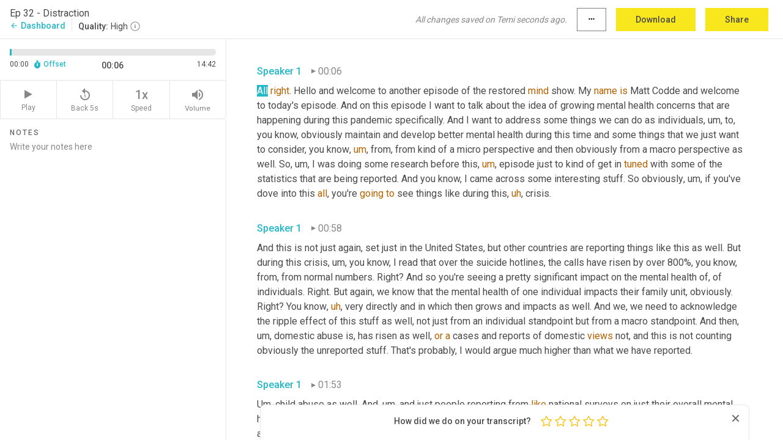

--- FILE ---
content_type: text/html; charset=utf-8
request_url: https://www.temi.com/editor/t/gyzilWpCr_zixoJhDMVEaSuYfRfR-ud9ALwc7szdDe5tmr2nxQHhRWYXaVYLr2CACXFEzkNOxeB8sTnGBH30UkRSQcI?loadFrom=DocumentDeeplink&ts=6.76
body_size: 41905
content:



<!DOCTYPE html>
<html lang="en">
<!-- Server: ip-10-2-124-86.us-west-2.compute.internal -->
<head>
    <title>Transcript Editor | temi.com</title>
    

<meta property="og:title" content="Transcript Editor | temi.com" />
<meta property="og:type" content="website" />
<meta property="og:site_name" content="temi" />
<meta property="og:description" content="Use Temi&#x2019;s free editor to polish your transcripts to 100% accuracy and edit or add speaker names. Export your transcript as a Word Doc, a PDF or a TXT file." />
<meta property="og:image" content="https://www.rev.com/content/img/temi/temi-logo-blue-text-large.jpg" />
<meta property="og:image:width" content="1121" />
<meta property="og:image:height" content="319" />
<meta property="og:url" content="https://www.temi.com/editor/t/gyzilWpCr_zixoJhDMVEaSuYfRfR-ud9ALwc7szdDe5tmr2nxQHhRWYXaVYLr2CACXFEzkNOxeB8sTnGBH30UkRSQcI" />
<meta property="fb:app_id" content="1468830553199299" />
<meta property="twitter:card" content="summary_large_image" />
<meta property="twitter:site" content="@usetemi" />


        <meta name="robots" content="noindex" />
    <meta name="viewport" content="width=device-width, initial-scale=1, maximum-scale=1, user-scalable=0">
    <meta name="format-detection" content="telephone=no">
    <meta name="apple-itunes-app" content="app-id=1269856195">
    <link href="https://fonts.googleapis.com/icon?family=Material+Icons" rel="stylesheet">
    <link href="https://cdnjs.cloudflare.com/ajax/libs/ionicons/2.0.1/css/ionicons.min.css" rel="stylesheet">

    <link rel="shortcut icon" type="image/png" href="/content/img/temi/favicon.ico"/>

        <meta name="description" content="Use Temi’s free editor to polish your transcripts to 100% accuracy and edit or add speaker names. Export your transcript as a Word Doc, a PDF or a TXT file." />

    <script>
    (function() {
        var d = document;
        var c = d.createElement('script');
        if (!('noModule' in c) && 'onbeforeload' in c) {
            var s = false;
            d.addEventListener('beforeload', function(e) {
            if (e.target === c) {
                s = true;
            } else if (!e.target.hasAttribute('nomodule') || !s) {
                return;
            }
            e.preventDefault();
            }, true);

            c.type = 'module';
            c.src = '.';
            d.head.appendChild(c);
            c.remove();
        }
    }());
</script>
    <script src="/build/polyfills.bundle.js?v=54Y5CiuWdqwffzaCVNwdd5feeFYAQvAmwO7zLd7NRrw" nomodule></script>

        
    <script>
        window['_fs_debug'] = false;
        window['_fs_host'] = 'fullstory.com';
        window['_fs_script'] = 'edge.fullstory.com/s/fs.js';
        window['_fs_org'] = '10Qs';
        window['_fs_namespace'] = 'FS';
        (function(m,n,e,t,l,o,g,y){
            if (e in m) {if(m.console && m.console.log) { m.console.log('FullStory namespace conflict. Please set window["_fs_namespace"].');} return;}
            g=m[e]=function(a,b,s){g.q?g.q.push([a,b,s]):g._api(a,b,s);};g.q=[];
            o=n.createElement(t);o.async=1;o.crossOrigin='anonymous';o.src='https://'+_fs_script;
            y=n.getElementsByTagName(t)[0];y.parentNode.insertBefore(o,y);
            g.identify=function(i,v,s){g(l,{uid:i},s);if(v)g(l,v,s)};g.setUserVars=function(v,s){g(l,v,s)};g.event=function(i,v,s){g('event',{n:i,p:v},s)};
            g.anonymize=function(){g.identify(!!0)};
            g.shutdown=function(){g("rec",!1)};g.restart=function(){g("rec",!0)};
            g.log = function(a,b){g("log",[a,b])};
            g.consent=function(a){g("consent",!arguments.length||a)};
            g.identifyAccount=function(i,v){o='account';v=v||{};v.acctId=i;g(o,v)};
            g.clearUserCookie=function(){};
            g.setVars=function(n, p){g('setVars',[n,p]);};
            g._w={};y='XMLHttpRequest';g._w[y]=m[y];y='fetch';g._w[y]=m[y];
            if(m[y])m[y]=function(){return g._w[y].apply(this,arguments)};
            g._v="1.3.0";
        })(window,document,window['_fs_namespace'],'script','user');
    </script>

        


    <script>
        !function(t,e){var o,n,p,r;e.__SV||(window.posthog=e,e._i=[],e.init=function(i,s,a){function g(t,e){var o=e.split(".");2==o.length&&(t=t[o[0]],e=o[1]),t[e]=function(){t.push([e].concat(Array.prototype.slice.call(arguments,0)))}}(p=t.createElement("script")).type="text/javascript",p.crossOrigin="anonymous",p.async=!0,p.src=s.api_host.replace(".i.posthog.com","-assets.i.posthog.com")+"/static/array.js",(r=t.getElementsByTagName("script")[0]).parentNode.insertBefore(p,r);var u=e;for(void 0!==a?u=e[a]=[]:a="posthog",u.people=u.people||[],u.toString=function(t){var e="posthog";return"posthog"!==a&&(e+="."+a),t||(e+=" (stub)"),e},u.people.toString=function(){return u.toString(1)+".people (stub)"},o="init Ce js Ls Te Fs Ds capture Ye calculateEventProperties Us register register_once register_for_session unregister unregister_for_session Ws getFeatureFlag getFeatureFlagPayload isFeatureEnabled reloadFeatureFlags updateEarlyAccessFeatureEnrollment getEarlyAccessFeatures on onFeatureFlags onSurveysLoaded onSessionId getSurveys getActiveMatchingSurveys renderSurvey canRenderSurvey canRenderSurveyAsync identify setPersonProperties group resetGroups setPersonPropertiesForFlags resetPersonPropertiesForFlags setGroupPropertiesForFlags resetGroupPropertiesForFlags reset get_distinct_id getGroups get_session_id get_session_replay_url alias set_config startSessionRecording stopSessionRecording sessionRecordingStarted captureException loadToolbar get_property getSessionProperty Bs zs createPersonProfile Hs Ms Gs opt_in_capturing opt_out_capturing has_opted_in_capturing has_opted_out_capturing get_explicit_consent_status is_capturing clear_opt_in_out_capturing Ns debug L qs getPageViewId captureTraceFeedback captureTraceMetric".split(" "),n=0;n<o.length;n++)g(u,o[n]);e._i.push([i,s,a])},e.__SV=1)}(document,window.posthog||[]);
        posthog.init('phc_H3TKX53cD9KCYtqK9ibmvakcFWMi2A1RZzkaSy9buzR', {
            api_host: 'https://us.i.posthog.com',
            defaults: '2025-05-24',
            person_profiles: 'identified_only'
        })
    </script>


    <script src="/build/bundles/legacy/jquery.js?v=Er3_kvZhQi5m1MV07SL3ajVDOM5mKrEc_53fdNEQakA"></script>
    <script src="/build/bundles/legacy/react.js?v=fjU7eEWWWuhiPMcTKDYO6q03emFXTwNlLPTno9QlcHw"></script>
    <link href="/content/fa/css/font-awesome.css" type="text/css" rel="stylesheet">
    





    <script src="/build/landing-page.bundle.js?v=4xpT12KaJgRavuqbz804H6MRtqmC9o5229p3XEOUJ1k"></script>
    

<script>
    !function () {
        window.segmentTrackingEnabled = true;
        var analytics = window.analytics = window.analytics || []; if (!analytics.initialize) if (analytics.invoked) window.console && console.error && console.error("Segment snippet included twice."); else {
            analytics.invoked = !0; analytics.methods = ["trackSubmit", "trackClick", "trackLink", "trackForm", "pageview", "identify", "reset", "group", "track", "ready", "alias", "debug", "page", "once", "off", "on", "addSourceMiddleware", "addIntegrationMiddleware", "setAnonymousId", "addDestinationMiddleware"]; analytics.factory = function (e) { return function () { var t = Array.prototype.slice.call(arguments); t.unshift(e); analytics.push(t); return analytics } }; for (var e = 0; e < analytics.methods.length; e++) { var key = analytics.methods[e]; analytics[key] = analytics.factory(key) } analytics.load = function (key, e) { var t = document.createElement("script"); t.type = "text/javascript"; t.async = !0; t.src = 'https://evs.bubo-bubo.rev.com/vuJKUsyQcbGfLatMF8YUDz/tyKCHHbrpCEF1awtHhhquy.min.js'; var n = document.getElementsByTagName("script")[0]; n.parentNode.insertBefore(t, n); analytics._loadOptions = e }; analytics._writeKey = 'WEmx47r1UEglal6RqTQxEBV8k5L4SKYb';
                analytics._cdn = 'https://evs.bubo-bubo.rev.com';
            analytics.SNIPPET_VERSION = "4.15.3";
            if (true) {
                analytics.load('WEmx47r1UEglal6RqTQxEBV8k5L4SKYb', {
                  integrations: {
                    "Segment.io": {
                      deliveryStrategy: {
                        strategy: "batching",
                        config: {
                          size: 20,
                          timeout: 5000
                        }
                      }
                    }
                  }
                });
                analytics.ready(function () {
                    const gaIsDefined = typeof (ga) === "function";
                    const isCustomer = "customers" === "customers";
                    if (!(gaIsDefined && isCustomer)) {
                        window.analytics.page({"isMobile":"false"});
                    } else {
                        ga(function (defaultTracker) {
                            // Default tracker may be undefined if window.ga has been loaded via GTM tag instead of
                            // GA snippet and ga('create') has not been called directly (as it is in the shared
                            // "_google-analytics" partial)
                            // This will try to use the client ID from GTM's tag-specific tracker (usually the
                            // first/only tracker returned by ga.getAll) if the default doesn't exist
                            const tracker = defaultTracker || ga.getAll()[0]
                            // Don't send GA client ID in Segment event if there's no tracker
                            if (!tracker) {
                                return window.analytics.page({"isMobile":"false"});
                            }
                            const clientId = tracker.get("clientId");
                            const externalIdObject =
                            {
                                externalIds: [
                                    {
                                        id: clientId,
                                        type: "ga_client_id",
                                        collection: "users",
                                        encoding: "none"
                                    }
                                ]
                            };
                            window.analytics.page({"isMobile":"false"}, externalIdObject);
                        });
                    }
                });
            }
        }

        // Send "isMobile" property along with all segment calls
        analytics.addSourceMiddleware(({ payload, next }) => {
            payload.obj.properties = payload.obj.properties || {};
            payload.obj.properties.isMobile = "false";
            next(payload);
        });
    }();
</script>

<script type="text/javascript">
    window.segmentReset = () => {
        if (window.analytics) {
            window.analytics.reset();
        }
    }
</script>


        

        



<script>
            window.ga = window.ga || function() { (ga.q = ga.q || []).push(arguments) };
            ga.l = +new Date;
            ga('create', 'UA-18309154-16', 'auto');</script><script async src='https://www.google-analytics.com/analytics.js'></script>
<script>
    ga('set', 'dimension1', 'Anonymous');
    ga('send', 'pageview');
</script>

        


        <script src="/build/mp.bundle.js?v=6Yzpm7Gp6WjAAhVj7xVttyl7yq-y5hYiDx5IvdwyOOA"></script>
        


<script type="text/javascript">rev_Mixpanel = new ft_Mixpanel('f0edb2cb4e2ba3424bb5e1c3840aadda', '', 'temi', false);</script>
    <script>
        window.addEventListener('load', function() {
            rev_Mixpanel.trackLinks("mixpanel-link");
        });
    </script>


    
    <link href="/build/styles/pages/editors/temi.css?v=KnITRJHrLHe8kt87nvLdHp5V2LoiPB2PImmPGV12NrQ" type="text/css" rel="stylesheet">

    
    <script src="/build/bundles/legacy/temi-editor.js?v=MH10KgW3h984TMKUIMwWHUygS3ZuyEDPe-Q35PieTiw"></script>
    <script src="/build/temi.bundle.js?v=WbVL7bZjRcoFHtemNbhGfemWfqE-dgQlo5jmc0W9GAU"></script>
    <script src="/build/standardized-audio-context.bundle.js?v=AnDHmGLuI19Y-cKvatZ0HsbvUEMRFtd4IkgP97PF5WM"></script>
    <script>
            !function(a,b,c,d,e,f,g,h){a.RaygunObject=e,a[e]=a[e]||function(){
            (a[e].o=a[e].o||[]).push(arguments)},f=b.createElement(c),g=b.getElementsByTagName(c)[0],
            f.async=1,f.src=d,g.parentNode.insertBefore(f,g),h=a.onerror,a.onerror=function(b,c,d,f,g){
            h&&h(b,c,d,f,g),g||(g=new Error(b)),a[e].q=a[e].q||[],a[e].q.push({
            e:g})}}(window,document,"script","//cdn.raygun.io/raygun4js/raygun.min.js","rg4js");
        

            rg4js('options', {
                debugMode: true,
                ignoreAjaxAbort: true,
                ignoreAjaxError: true,
                ignore3rdPartyErrors: true
            });
            rg4js('apiKey', 'eIWQURn3Q+LVjvLWfppMgA==');
            rg4js('enableCrashReporting', true);
        
window.rg4js = rg4js;</script>

    <meta name="viewport" content="width=device-width, initial-scale=1, maximum-scale=1, user-scalable=0" />


</head>
<body>
        

    <div id="body-wrapper">
        <div id="promo" class="promo">
            <header id="header" class="fixed-position"></header>

        </div>

        




<div class="roboto dark-gray flex flex-column vh-100">
    



<div id="root"></div>


</div>

    </div>


    <script type="text/javascript">
        $(function () {
            window.stEditor.InitEditor({
                rootElement: 'root',
                minPasswordLength: 8,
                model: {"isApproved":true,"email":"mattcodde@yahoo.com","draft":{"id":3146051,"versionNumber":1,"nodes":[{"object":"block","type":"Monologue","nodes":[{"nodes":[{"object":"text","leaves":[{"object":"leaf","text":"","marks":[]}]}],"object":"block","type":"Speaker","data":{"speakerId":1}},{"nodes":[{"object":"text","leaves":[{"object":"leaf","text":"00:06","marks":[]}]}],"object":"block","type":"Timestamp","data":{"seconds":6.76}},{"nodes":[{"object":"text","leaves":[{"object":"leaf","text":"All","marks":[{"type":"LowConfidence"}]},{"object":"leaf","text":" ","marks":[]},{"object":"leaf","text":"right","marks":[{"type":"LowConfidence"}]},{"object":"leaf","text":". Hello and welcome to another episode of the restored ","marks":[]},{"object":"leaf","text":"mind","marks":[{"type":"LowConfidence"}]},{"object":"leaf","text":" show. My ","marks":[]},{"object":"leaf","text":"name","marks":[{"type":"LowConfidence"}]},{"object":"leaf","text":" ","marks":[]},{"object":"leaf","text":"is","marks":[{"type":"LowConfidence"}]},{"object":"leaf","text":" Matt Codde and welcome to today's episode. And on this episode I want to talk about the idea of growing mental health concerns that are happening during this pandemic specifically. And I want to address some things we can do as individuals","marks":[]},{"object":"leaf","text":",","marks":[{"type":"Disfluency"}]},{"object":"leaf","text":" ","marks":[]},{"object":"leaf","text":"um,","marks":[{"type":"Disfluency"}]},{"object":"leaf","text":" to, you know, obviously maintain and develop better mental health during this time and some things that we just want to consider, you know","marks":[]},{"object":"leaf","text":",","marks":[{"type":"Disfluency"}]},{"object":"leaf","text":" ","marks":[]},{"object":"leaf","text":"um","marks":[{"type":"Disfluency"},{"type":"LowConfidence"}]},{"object":"leaf","text":",","marks":[{"type":"Disfluency"}]},{"object":"leaf","text":" from, from kind of a micro perspective and then obviously from a macro perspective as well. So","marks":[]},{"object":"leaf","text":",","marks":[{"type":"Disfluency"}]},{"object":"leaf","text":" ","marks":[]},{"object":"leaf","text":"um,","marks":[{"type":"Disfluency"}]},{"object":"leaf","text":" I was doing some research before this","marks":[]},{"object":"leaf","text":",","marks":[{"type":"Disfluency"}]},{"object":"leaf","text":" ","marks":[]},{"object":"leaf","text":"um","marks":[{"type":"Disfluency"},{"type":"LowConfidence"}]},{"object":"leaf","text":",","marks":[{"type":"Disfluency"}]},{"object":"leaf","text":" episode just to kind of get in ","marks":[]},{"object":"leaf","text":"tuned","marks":[{"type":"LowConfidence"}]},{"object":"leaf","text":" with some of the statistics that are being reported. And you know, I came across some interesting stuff. So obviously","marks":[]},{"object":"leaf","text":",","marks":[{"type":"Disfluency"}]},{"object":"leaf","text":" ","marks":[]},{"object":"leaf","text":"um,","marks":[{"type":"Disfluency"}]},{"object":"leaf","text":" if you've dove into this ","marks":[]},{"object":"leaf","text":"all","marks":[{"type":"LowConfidence"}]},{"object":"leaf","text":", you're ","marks":[]},{"object":"leaf","text":"going","marks":[{"type":"LowConfidence"}]},{"object":"leaf","text":" ","marks":[]},{"object":"leaf","text":"to","marks":[{"type":"LowConfidence"}]},{"object":"leaf","text":" see things like during this","marks":[]},{"object":"leaf","text":",","marks":[{"type":"Disfluency"}]},{"object":"leaf","text":" ","marks":[]},{"object":"leaf","text":"uh","marks":[{"type":"Disfluency"},{"type":"LowConfidence"}]},{"object":"leaf","text":",","marks":[{"type":"Disfluency"}]},{"object":"leaf","text":" crisis.","marks":[]}]}],"object":"block","type":"Content","data":{"Timestamps":[{"Start":6760,"End":6760,"Bitc":null},{"Start":7090,"End":7090,"Bitc":null},{"Start":7091,"End":7480,"Bitc":null},{"Start":7481,"End":7690,"Bitc":null},{"Start":7691,"End":8080,"Bitc":null},{"Start":8081,"End":8260,"Bitc":null},{"Start":8261,"End":8590,"Bitc":null},{"Start":8591,"End":9160,"Bitc":null},{"Start":9161,"End":9430,"Bitc":null},{"Start":9431,"End":9550,"Bitc":null},{"Start":9551,"End":10030,"Bitc":null},{"Start":10240,"End":10240,"Bitc":null},{"Start":10241,"End":10600,"Bitc":null},{"Start":10601,"End":10810,"Bitc":null},{"Start":10960,"End":10960,"Bitc":null},{"Start":11050,"End":11050,"Bitc":null},{"Start":11051,"End":11260,"Bitc":null},{"Start":11261,"End":11620,"Bitc":null},{"Start":11650,"End":12010,"Bitc":null},{"Start":12011,"End":12430,"Bitc":null},{"Start":12460,"End":12760,"Bitc":null},{"Start":12761,"End":13210,"Bitc":null},{"Start":13211,"End":13690,"Bitc":null},{"Start":14110,"End":14560,"Bitc":null},{"Start":14770,"End":14950,"Bitc":null},{"Start":14951,"End":15070,"Bitc":null},{"Start":15071,"End":15370,"Bitc":null},{"Start":15371,"End":15430,"Bitc":null},{"Start":15431,"End":15580,"Bitc":null},{"Start":15581,"End":15640,"Bitc":null},{"Start":15641,"End":15910,"Bitc":null},{"Start":15911,"End":16420,"Bitc":null},{"Start":16450,"End":16870,"Bitc":null},{"Start":16871,"End":17440,"Bitc":null},{"Start":17441,"End":18040,"Bitc":null},{"Start":18280,"End":19060,"Bitc":null},{"Start":19120,"End":19540,"Bitc":null},{"Start":19541,"End":19840,"Bitc":null},{"Start":19841,"End":20410,"Bitc":null},{"Start":20411,"End":20560,"Bitc":null},{"Start":20561,"End":20620,"Bitc":null},{"Start":20621,"End":21400,"Bitc":null},{"Start":21460,"End":22090,"Bitc":null},{"Start":22091,"End":22510,"Bitc":null},{"Start":22540,"End":23200,"Bitc":null},{"Start":23201,"End":24040,"Bitc":null},{"Start":24430,"End":24580,"Bitc":null},{"Start":24581,"End":24640,"Bitc":null},{"Start":24641,"End":24820,"Bitc":null},{"Start":24821,"End":24880,"Bitc":null},{"Start":24881,"End":25390,"Bitc":null},{"Start":25391,"End":25630,"Bitc":null},{"Start":25631,"End":25870,"Bitc":null},{"Start":25871,"End":25990,"Bitc":null},{"Start":25991,"End":26140,"Bitc":null},{"Start":26141,"End":26290,"Bitc":null},{"Start":26291,"End":26440,"Bitc":null},{"Start":26441,"End":27430,"Bitc":null},{"Start":28090,"End":28090,"Bitc":null},{"Start":28120,"End":28450,"Bitc":null},{"Start":28480,"End":28630,"Bitc":null},{"Start":28631,"End":28720,"Bitc":null},{"Start":28721,"End":29260,"Bitc":null},{"Start":29261,"End":30070,"Bitc":null},{"Start":30340,"End":30700,"Bitc":null},{"Start":30701,"End":31120,"Bitc":null},{"Start":31150,"End":31420,"Bitc":null},{"Start":31421,"End":31690,"Bitc":null},{"Start":31691,"End":31960,"Bitc":null},{"Start":31990,"End":32230,"Bitc":null},{"Start":32231,"End":32380,"Bitc":null},{"Start":32381,"End":32860,"Bitc":null},{"Start":33220,"End":33370,"Bitc":null},{"Start":33371,"End":33490,"Bitc":null},{"Start":33491,"End":33820,"Bitc":null},{"Start":33821,"End":34060,"Bitc":null},{"Start":34061,"End":34240,"Bitc":null},{"Start":34241,"End":34450,"Bitc":null},{"Start":34451,"End":34600,"Bitc":null},{"Start":34601,"End":34660,"Bitc":null},{"Start":34661,"End":35350,"Bitc":null},{"Start":35410,"End":35560,"Bitc":null},{"Start":35561,"End":35770,"Bitc":null},{"Start":36010,"End":36010,"Bitc":null},{"Start":36040,"End":36490,"Bitc":null},{"Start":36520,"End":36730,"Bitc":null},{"Start":36731,"End":36940,"Bitc":null},{"Start":36941,"End":37090,"Bitc":null},{"Start":37091,"End":37440,"Bitc":null},{"Start":37450,"End":38020,"Bitc":null},{"Start":38021,"End":38830,"Bitc":null},{"Start":38890,"End":39040,"Bitc":null},{"Start":39041,"End":39160,"Bitc":null},{"Start":39161,"End":39610,"Bitc":null},{"Start":39611,"End":39790,"Bitc":null},{"Start":39791,"End":39850,"Bitc":null},{"Start":39851,"End":40300,"Bitc":null},{"Start":40301,"End":40990,"Bitc":null},{"Start":41020,"End":41200,"Bitc":null},{"Start":41201,"End":41590,"Bitc":null},{"Start":42220,"End":42550,"Bitc":null},{"Start":42850,"End":42850,"Bitc":null},{"Start":43360,"End":43420,"Bitc":null},{"Start":43421,"End":43510,"Bitc":null},{"Start":43511,"End":43690,"Bitc":null},{"Start":43691,"End":44290,"Bitc":null},{"Start":44470,"End":44980,"Bitc":null},{"Start":44981,"End":45310,"Bitc":null},{"Start":45311,"End":45670,"Bitc":null},{"Start":46000,"End":46000,"Bitc":null},{"Start":46010,"End":46510,"Bitc":null},{"Start":46511,"End":46690,"Bitc":null},{"Start":46691,"End":46780,"Bitc":null},{"Start":46781,"End":46990,"Bitc":null},{"Start":46991,"End":47170,"Bitc":null},{"Start":47171,"End":47350,"Bitc":null},{"Start":47351,"End":47440,"Bitc":null},{"Start":47680,"End":47680,"Bitc":null},{"Start":47681,"End":47800,"Bitc":null},{"Start":47801,"End":48010,"Bitc":null},{"Start":48011,"End":48130,"Bitc":null},{"Start":48131,"End":48370,"Bitc":null},{"Start":48580,"End":49330,"Bitc":null},{"Start":49331,"End":49540,"Bitc":null},{"Start":49541,"End":49630,"Bitc":null},{"Start":49631,"End":49870,"Bitc":null},{"Start":49871,"End":50440,"Bitc":null},{"Start":50470,"End":50920,"Bitc":null},{"Start":51250,"End":51370,"Bitc":null},{"Start":51371,"End":51430,"Bitc":null},{"Start":51431,"End":51490,"Bitc":null},{"Start":51491,"End":51670,"Bitc":null},{"Start":51671,"End":51940,"Bitc":null},{"Start":51941,"End":52060,"Bitc":null},{"Start":52061,"End":52330,"Bitc":null},{"Start":52331,"End":52570,"Bitc":null},{"Start":52571,"End":52720,"Bitc":null},{"Start":52721,"End":53290,"Bitc":null},{"Start":53620,"End":53620,"Bitc":null},{"Start":53680,"End":54040,"Bitc":null},{"Start":54041,"End":54400,"Bitc":null},{"Start":54460,"End":54940,"Bitc":null},{"Start":54941,"End":55090,"Bitc":null},{"Start":55091,"End":55270,"Bitc":null},{"Start":55480,"End":55480,"Bitc":null},{"Start":55490,"End":55600,"Bitc":null},{"Start":55720,"End":55720,"Bitc":null},{"Start":55780,"End":55780,"Bitc":null},{"Start":55781,"End":55930,"Bitc":null},{"Start":55931,"End":56260,"Bitc":null},{"Start":56261,"End":56530,"Bitc":null},{"Start":56560,"End":56920,"Bitc":null},{"Start":56921,"End":57250,"Bitc":null},{"Start":57670,"End":57670,"Bitc":null},{"Start":57760,"End":58270,"Bitc":null}]}}],"data":{"monologueId":0,"customData":{}}},{"object":"block","type":"Monologue","nodes":[{"nodes":[{"object":"text","leaves":[{"object":"leaf","text":"","marks":[]}]}],"object":"block","type":"Speaker","data":{"speakerId":1}},{"nodes":[{"object":"text","leaves":[{"object":"leaf","text":"00:58","marks":[]}]}],"object":"block","type":"Timestamp","data":{"seconds":58.27}},{"nodes":[{"object":"text","leaves":[{"object":"leaf","text":"And this is not just again, set just in the United States, but other countries are reporting things like this as well. But during this crisis","marks":[]},{"object":"leaf","text":",","marks":[{"type":"Disfluency"}]},{"object":"leaf","text":" ","marks":[]},{"object":"leaf","text":"um,","marks":[{"type":"Disfluency"}]},{"object":"leaf","text":" you know, I read that over the suicide hotlines, the calls have risen by over 800%, you know, from, from normal numbers. Right? And so you're seeing a pretty significant impact on the mental health of, of individuals. Right. But again, we know that the mental health of one individual impacts their family unit, obviously. Right? You know","marks":[]},{"object":"leaf","text":",","marks":[{"type":"Disfluency"}]},{"object":"leaf","text":" ","marks":[]},{"object":"leaf","text":"uh","marks":[{"type":"Disfluency"},{"type":"LowConfidence"}]},{"object":"leaf","text":",","marks":[{"type":"Disfluency"}]},{"object":"leaf","text":" very directly and in which then grows and impacts as well. And we, we need to acknowledge the ripple effect of this stuff as well, not just from an individual standpoint but from a macro standpoint. And then","marks":[]},{"object":"leaf","text":",","marks":[{"type":"Disfluency"}]},{"object":"leaf","text":" ","marks":[]},{"object":"leaf","text":"um,","marks":[{"type":"Disfluency"}]},{"object":"leaf","text":" domestic abuse is, has risen as well, ","marks":[]},{"object":"leaf","text":"or","marks":[{"type":"LowConfidence"}]},{"object":"leaf","text":" ","marks":[]},{"object":"leaf","text":"a","marks":[{"type":"LowConfidence"}]},{"object":"leaf","text":" cases and reports of domestic ","marks":[]},{"object":"leaf","text":"views","marks":[{"type":"LowConfidence"}]},{"object":"leaf","text":" not, and this is not counting obviously the unreported stuff. That's probably, I would argue much higher than what we have reported.","marks":[]}]}],"object":"block","type":"Content","data":{"Timestamps":[{"Start":58270,"End":58390,"Bitc":null},{"Start":58391,"End":58540,"Bitc":null},{"Start":58541,"End":58630,"Bitc":null},{"Start":58631,"End":58840,"Bitc":null},{"Start":58841,"End":59140,"Bitc":null},{"Start":59141,"End":59590,"Bitc":null},{"Start":59740,"End":60160,"Bitc":null},{"Start":60161,"End":60430,"Bitc":null},{"Start":60431,"End":60520,"Bitc":null},{"Start":60521,"End":60580,"Bitc":null},{"Start":60581,"End":61090,"Bitc":null},{"Start":61090,"End":61090,"Bitc":null},{"Start":61091,"End":61360,"Bitc":null},{"Start":61630,"End":61870,"Bitc":null},{"Start":61871,"End":62230,"Bitc":null},{"Start":62231,"End":62290,"Bitc":null},{"Start":62291,"End":62800,"Bitc":null},{"Start":62801,"End":63070,"Bitc":null},{"Start":63071,"End":63220,"Bitc":null},{"Start":63221,"End":63370,"Bitc":null},{"Start":63371,"End":63490,"Bitc":null},{"Start":63491,"End":63790,"Bitc":null},{"Start":64240,"End":64420,"Bitc":null},{"Start":64421,"End":64630,"Bitc":null},{"Start":64631,"End":64780,"Bitc":null},{"Start":64781,"End":65320,"Bitc":null},{"Start":65770,"End":65770,"Bitc":null},{"Start":66280,"End":66400,"Bitc":null},{"Start":66401,"End":66520,"Bitc":null},{"Start":66521,"End":66610,"Bitc":null},{"Start":66611,"End":66850,"Bitc":null},{"Start":66851,"End":67090,"Bitc":null},{"Start":67480,"End":67870,"Bitc":null},{"Start":68050,"End":68440,"Bitc":null},{"Start":68441,"End":68890,"Bitc":null},{"Start":68891,"End":69490,"Bitc":null},{"Start":69540,"End":69880,"Bitc":null},{"Start":69910,"End":70270,"Bitc":null},{"Start":70271,"End":70420,"Bitc":null},{"Start":70421,"End":70690,"Bitc":null},{"Start":70691,"End":70840,"Bitc":null},{"Start":70841,"End":71170,"Bitc":null},{"Start":71230,"End":72700,"Bitc":null},{"Start":72790,"End":72910,"Bitc":null},{"Start":72911,"End":73030,"Bitc":null},{"Start":73031,"End":73360,"Bitc":null},{"Start":73361,"End":73600,"Bitc":null},{"Start":73601,"End":73960,"Bitc":null},{"Start":73961,"End":74380,"Bitc":null},{"Start":74381,"End":74710,"Bitc":null},{"Start":75310,"End":75460,"Bitc":null},{"Start":75461,"End":75580,"Bitc":null},{"Start":75581,"End":75730,"Bitc":null},{"Start":75731,"End":76120,"Bitc":null},{"Start":76150,"End":76300,"Bitc":null},{"Start":76330,"End":76720,"Bitc":null},{"Start":76750,"End":77410,"Bitc":null},{"Start":77411,"End":77830,"Bitc":null},{"Start":77831,"End":78310,"Bitc":null},{"Start":78370,"End":78520,"Bitc":null},{"Start":78521,"End":78760,"Bitc":null},{"Start":78761,"End":79090,"Bitc":null},{"Start":79091,"End":79300,"Bitc":null},{"Start":79301,"End":79480,"Bitc":null},{"Start":79481,"End":80170,"Bitc":null},{"Start":80171,"End":80440,"Bitc":null},{"Start":80920,"End":81100,"Bitc":null},{"Start":81101,"End":81400,"Bitc":null},{"Start":81430,"End":81640,"Bitc":null},{"Start":81641,"End":81880,"Bitc":null},{"Start":81881,"End":82180,"Bitc":null},{"Start":82510,"End":82660,"Bitc":null},{"Start":82661,"End":82930,"Bitc":null},{"Start":82931,"End":83200,"Bitc":null},{"Start":83201,"End":83320,"Bitc":null},{"Start":83321,"End":83530,"Bitc":null},{"Start":83531,"End":84430,"Bitc":null},{"Start":84910,"End":85930,"Bitc":null},{"Start":86140,"End":86470,"Bitc":null},{"Start":86471,"End":86950,"Bitc":null},{"Start":86951,"End":87310,"Bitc":null},{"Start":87340,"End":88000,"Bitc":null},{"Start":88030,"End":88330,"Bitc":null},{"Start":88331,"End":88450,"Bitc":null},{"Start":88451,"End":88660,"Bitc":null},{"Start":88930,"End":88930,"Bitc":null},{"Start":88960,"End":89260,"Bitc":null},{"Start":89261,"End":89830,"Bitc":null},{"Start":89831,"End":90010,"Bitc":null},{"Start":90011,"End":90160,"Bitc":null},{"Start":90161,"End":90370,"Bitc":null},{"Start":90371,"End":90760,"Bitc":null},{"Start":90790,"End":91180,"Bitc":null},{"Start":91181,"End":91300,"Bitc":null},{"Start":91301,"End":91810,"Bitc":null},{"Start":91811,"End":91930,"Bitc":null},{"Start":91931,"End":92170,"Bitc":null},{"Start":92171,"End":92290,"Bitc":null},{"Start":92291,"End":92560,"Bitc":null},{"Start":92770,"End":92930,"Bitc":null},{"Start":92950,"End":93130,"Bitc":null},{"Start":93131,"End":93190,"Bitc":null},{"Start":93191,"End":93610,"Bitc":null},{"Start":93611,"End":93730,"Bitc":null},{"Start":93731,"End":94150,"Bitc":null},{"Start":94151,"End":94750,"Bitc":null},{"Start":94810,"End":95020,"Bitc":null},{"Start":95021,"End":95200,"Bitc":null},{"Start":95201,"End":95440,"Bitc":null},{"Start":95441,"End":95560,"Bitc":null},{"Start":95561,"End":95770,"Bitc":null},{"Start":95771,"End":96010,"Bitc":null},{"Start":96011,"End":96220,"Bitc":null},{"Start":96221,"End":96370,"Bitc":null},{"Start":96371,"End":96490,"Bitc":null},{"Start":96491,"End":96940,"Bitc":null},{"Start":96941,"End":97390,"Bitc":null},{"Start":97480,"End":97600,"Bitc":null},{"Start":97630,"End":97810,"Bitc":null},{"Start":97811,"End":97870,"Bitc":null},{"Start":97871,"End":98260,"Bitc":null},{"Start":98261,"End":98770,"Bitc":null},{"Start":99220,"End":99430,"Bitc":null},{"Start":99431,"End":99640,"Bitc":null},{"Start":99940,"End":99940,"Bitc":null},{"Start":99970,"End":100630,"Bitc":null},{"Start":100690,"End":101260,"Bitc":null},{"Start":101320,"End":101830,"Bitc":null},{"Start":101831,"End":102250,"Bitc":null},{"Start":102280,"End":102760,"Bitc":null},{"Start":102761,"End":102880,"Bitc":null},{"Start":102881,"End":103090,"Bitc":null},{"Start":103220,"End":103220,"Bitc":null},{"Start":103221,"End":103330,"Bitc":null},{"Start":103331,"End":103750,"Bitc":null},{"Start":103751,"End":103840,"Bitc":null},{"Start":103841,"End":104230,"Bitc":null},{"Start":104231,"End":104320,"Bitc":null},{"Start":104321,"End":104710,"Bitc":null},{"Start":105010,"End":105010,"Bitc":null},{"Start":105030,"End":105310,"Bitc":null},{"Start":105520,"End":105700,"Bitc":null},{"Start":105701,"End":105850,"Bitc":null},{"Start":105851,"End":105940,"Bitc":null},{"Start":105941,"End":106150,"Bitc":null},{"Start":106151,"End":106390,"Bitc":null},{"Start":106391,"End":106750,"Bitc":null},{"Start":106751,"End":106900,"Bitc":null},{"Start":106960,"End":107680,"Bitc":null},{"Start":107681,"End":108010,"Bitc":null},{"Start":108011,"End":108250,"Bitc":null},{"Start":108251,"End":108970,"Bitc":null},{"Start":109360,"End":109450,"Bitc":null},{"Start":109451,"End":109600,"Bitc":null},{"Start":109601,"End":110050,"Bitc":null},{"Start":110200,"End":110470,"Bitc":null},{"Start":110471,"End":111040,"Bitc":null},{"Start":111070,"End":111310,"Bitc":null},{"Start":111311,"End":111520,"Bitc":null},{"Start":111521,"End":111640,"Bitc":null},{"Start":111641,"End":111850,"Bitc":null},{"Start":111851,"End":112390,"Bitc":null}]}}],"data":{"monologueId":1,"customData":{}}},{"object":"block","type":"Monologue","nodes":[{"nodes":[{"object":"text","leaves":[{"object":"leaf","text":"","marks":[]}]}],"object":"block","type":"Speaker","data":{"speakerId":1}},{"nodes":[{"object":"text","leaves":[{"object":"leaf","text":"01:53","marks":[]}]}],"object":"block","type":"Timestamp","data":{"seconds":113.17}},{"nodes":[{"object":"text","leaves":[{"object":"leaf","text":"Um,","marks":[{"type":"Disfluency"}]},{"object":"leaf","text":" child abuse as well. And","marks":[]},{"object":"leaf","text":",","marks":[{"type":"Disfluency"}]},{"object":"leaf","text":" ","marks":[]},{"object":"leaf","text":"um,","marks":[{"type":"Disfluency"}]},{"object":"leaf","text":" and just people reporting from ","marks":[]},{"object":"leaf","text":"like","marks":[{"type":"LowConfidence"}]},{"object":"leaf","text":" national surveys on just their overall mental health from that that's being impacted from this","marks":[]},{"object":"leaf","text":",","marks":[{"type":"Disfluency"}]},{"object":"leaf","text":" ","marks":[]},{"object":"leaf","text":"uh,","marks":[{"type":"Disfluency"}]},{"object":"leaf","text":" ","marks":[]},{"object":"leaf","text":"coven","marks":[{"type":"LowConfidence"}]},{"object":"leaf","text":" 19 crisis. Things like depression, anxiety, substance abuse","marks":[]},{"object":"leaf","text":",","marks":[{"type":"Disfluency"}]},{"object":"leaf","text":" ","marks":[]},{"object":"leaf","text":"um,","marks":[{"type":"Disfluency"}]},{"object":"leaf","text":" you know, all ","marks":[]},{"object":"leaf","text":"of","marks":[{"type":"LowConfidence"}]},{"object":"leaf","text":" these things are, we're seeing numbers rise. And, and I ","marks":[]},{"object":"leaf","text":"asked","marks":[{"type":"LowConfidence"}]},{"object":"leaf","text":" myself, okay, ","marks":[]},{"object":"leaf","text":"is","marks":[{"type":"LowConfidence"}]},{"object":"leaf","text":" like, you know, ","marks":[]},{"object":"leaf","text":"it's","marks":[{"type":"LowConfidence"}]},{"object":"leaf","text":", it's kind of a chicken or an egg thing, right? You know, it's like, okay, obviously this ","marks":[]},{"object":"leaf","text":"coven","marks":[{"type":"LowConfidence"}]},{"object":"leaf","text":" 19 pandemic is causing stress in people's lives, right? Which is exacerbating other things in their life as well. And you know, it's easy for us to look at this","marks":[]},{"object":"leaf","text":",","marks":[{"type":"Disfluency"}]},{"object":"leaf","text":" ","marks":[]},{"object":"leaf","text":"um,","marks":[{"type":"Disfluency"}]},{"object":"leaf","text":" as at the pandemic and say it's the cause of all of these things. And I just want to at least put that to question for a second. Like, of course it is contributing. I have no doubt in my mind about that.","marks":[]}]}],"object":"block","type":"Content","data":{"Timestamps":[{"Start":113170,"End":113170,"Bitc":null},{"Start":113310,"End":113740,"Bitc":null},{"Start":113741,"End":114070,"Bitc":null},{"Start":114071,"End":114220,"Bitc":null},{"Start":114221,"End":114700,"Bitc":null},{"Start":114820,"End":115180,"Bitc":null},{"Start":115420,"End":115420,"Bitc":null},{"Start":115450,"End":115630,"Bitc":null},{"Start":115631,"End":115810,"Bitc":null},{"Start":115811,"End":116260,"Bitc":null},{"Start":116350,"End":116980,"Bitc":null},{"Start":116981,"End":117220,"Bitc":null},{"Start":117400,"End":117400,"Bitc":null},{"Start":117880,"End":118300,"Bitc":null},{"Start":118301,"End":118780,"Bitc":null},{"Start":118781,"End":119020,"Bitc":null},{"Start":119021,"End":119260,"Bitc":null},{"Start":119261,"End":119380,"Bitc":null},{"Start":119381,"End":119800,"Bitc":null},{"Start":119801,"End":120070,"Bitc":null},{"Start":120071,"End":120460,"Bitc":null},{"Start":120490,"End":121150,"Bitc":null},{"Start":121810,"End":122020,"Bitc":null},{"Start":122021,"End":122200,"Bitc":null},{"Start":122201,"End":122410,"Bitc":null},{"Start":122411,"End":122860,"Bitc":null},{"Start":122861,"End":123220,"Bitc":null},{"Start":123221,"End":123460,"Bitc":null},{"Start":123670,"End":123670,"Bitc":null},{"Start":124030,"End":124030,"Bitc":null},{"Start":124031,"End":124390,"Bitc":null},{"Start":124391,"End":124900,"Bitc":null},{"Start":125230,"End":125470,"Bitc":null},{"Start":125471,"End":125650,"Bitc":null},{"Start":125651,"End":126070,"Bitc":null},{"Start":126071,"End":126610,"Bitc":null},{"Start":126611,"End":127150,"Bitc":null},{"Start":127151,"End":127570,"Bitc":null},{"Start":128320,"End":128320,"Bitc":null},{"Start":128380,"End":128710,"Bitc":null},{"Start":128711,"End":128830,"Bitc":null},{"Start":128831,"End":128980,"Bitc":null},{"Start":129030,"End":129030,"Bitc":null},{"Start":129040,"End":129190,"Bitc":null},{"Start":129191,"End":129430,"Bitc":null},{"Start":129431,"End":129640,"Bitc":null},{"Start":129641,"End":129790,"Bitc":null},{"Start":129791,"End":130030,"Bitc":null},{"Start":130031,"End":130360,"Bitc":null},{"Start":130361,"End":130900,"Bitc":null},{"Start":130960,"End":131560,"Bitc":null},{"Start":132010,"End":132190,"Bitc":null},{"Start":132191,"End":132250,"Bitc":null},{"Start":132430,"End":132430,"Bitc":null},{"Start":132431,"End":132790,"Bitc":null},{"Start":132820,"End":132970,"Bitc":null},{"Start":133050,"End":133050,"Bitc":null},{"Start":133060,"End":133270,"Bitc":null},{"Start":133271,"End":133360,"Bitc":null},{"Start":133361,"End":133510,"Bitc":null},{"Start":133680,"End":133680,"Bitc":null},{"Start":133681,"End":133840,"Bitc":null},{"Start":133841,"End":133990,"Bitc":null},{"Start":133991,"End":134080,"Bitc":null},{"Start":134081,"End":134320,"Bitc":null},{"Start":135580,"End":135880,"Bitc":null},{"Start":135881,"End":135970,"Bitc":null},{"Start":135971,"End":136090,"Bitc":null},{"Start":136091,"End":136240,"Bitc":null},{"Start":136270,"End":136420,"Bitc":null},{"Start":136421,"End":136630,"Bitc":null},{"Start":136631,"End":136750,"Bitc":null},{"Start":136751,"End":136900,"Bitc":null},{"Start":136901,"End":137020,"Bitc":null},{"Start":137021,"End":137260,"Bitc":null},{"Start":137290,"End":137620,"Bitc":null},{"Start":138160,"End":139030,"Bitc":null},{"Start":139090,"End":139510,"Bitc":null},{"Start":139870,"End":139870,"Bitc":null},{"Start":139871,"End":140350,"Bitc":null},{"Start":140351,"End":140860,"Bitc":null},{"Start":140861,"End":141070,"Bitc":null},{"Start":141071,"End":141490,"Bitc":null},{"Start":141491,"End":142090,"Bitc":null},{"Start":142091,"End":142180,"Bitc":null},{"Start":142181,"End":142570,"Bitc":null},{"Start":142571,"End":143050,"Bitc":null},{"Start":143110,"End":143380,"Bitc":null},{"Start":143381,"End":143590,"Bitc":null},{"Start":143591,"End":143890,"Bitc":null},{"Start":143980,"End":145000,"Bitc":null},{"Start":145420,"End":145720,"Bitc":null},{"Start":145721,"End":146110,"Bitc":null},{"Start":146111,"End":146230,"Bitc":null},{"Start":146231,"End":146320,"Bitc":null},{"Start":146321,"End":146590,"Bitc":null},{"Start":146591,"End":146740,"Bitc":null},{"Start":146741,"End":147070,"Bitc":null},{"Start":147670,"End":148240,"Bitc":null},{"Start":148270,"End":148390,"Bitc":null},{"Start":148391,"End":148510,"Bitc":null},{"Start":148511,"End":148630,"Bitc":null},{"Start":148631,"End":148900,"Bitc":null},{"Start":148901,"End":149080,"Bitc":null},{"Start":149081,"End":149230,"Bitc":null},{"Start":149231,"End":149350,"Bitc":null},{"Start":149351,"End":149650,"Bitc":null},{"Start":149651,"End":149830,"Bitc":null},{"Start":149831,"End":150400,"Bitc":null},{"Start":151000,"End":151000,"Bitc":null},{"Start":151540,"End":151810,"Bitc":null},{"Start":151820,"End":152110,"Bitc":null},{"Start":152140,"End":152230,"Bitc":null},{"Start":152231,"End":152680,"Bitc":null},{"Start":152681,"End":152800,"Bitc":null},{"Start":152801,"End":153040,"Bitc":null},{"Start":153041,"End":153340,"Bitc":null},{"Start":153341,"End":153490,"Bitc":null},{"Start":153491,"End":154000,"Bitc":null},{"Start":154001,"End":154240,"Bitc":null},{"Start":154480,"End":154840,"Bitc":null},{"Start":154841,"End":154930,"Bitc":null},{"Start":154931,"End":155140,"Bitc":null},{"Start":155141,"End":155590,"Bitc":null},{"Start":156010,"End":156190,"Bitc":null},{"Start":156191,"End":156250,"Bitc":null},{"Start":156251,"End":156430,"Bitc":null},{"Start":156431,"End":156610,"Bitc":null},{"Start":156611,"End":156670,"Bitc":null},{"Start":156671,"End":156820,"Bitc":null},{"Start":156821,"End":157030,"Bitc":null},{"Start":157031,"End":157210,"Bitc":null},{"Start":157211,"End":157390,"Bitc":null},{"Start":157391,"End":157480,"Bitc":null},{"Start":157481,"End":157990,"Bitc":null},{"Start":157991,"End":158140,"Bitc":null},{"Start":158141,"End":158170,"Bitc":null},{"Start":158171,"End":158470,"Bitc":null},{"Start":158471,"End":158620,"Bitc":null},{"Start":158621,"End":158740,"Bitc":null},{"Start":158741,"End":159100,"Bitc":null},{"Start":159101,"End":159280,"Bitc":null},{"Start":159350,"End":159670,"Bitc":null},{"Start":159671,"End":160510,"Bitc":null},{"Start":160511,"End":160600,"Bitc":null},{"Start":160601,"End":160780,"Bitc":null},{"Start":160781,"End":161170,"Bitc":null},{"Start":161171,"End":161470,"Bitc":null},{"Start":161471,"End":161530,"Bitc":null},{"Start":161531,"End":161650,"Bitc":null},{"Start":161651,"End":161920,"Bitc":null},{"Start":161921,"End":162160,"Bitc":null},{"Start":162161,"End":162460,"Bitc":null}]}}],"data":{"monologueId":2,"customData":{}}},{"object":"block","type":"Monologue","nodes":[{"nodes":[{"object":"text","leaves":[{"object":"leaf","text":"","marks":[]}]}],"object":"block","type":"Speaker","data":{"speakerId":1}},{"nodes":[{"object":"text","leaves":[{"object":"leaf","text":"02:42","marks":[]}]}],"object":"block","type":"Timestamp","data":{"seconds":162.88}},{"nodes":[{"object":"text","leaves":[{"object":"leaf","text":"And I think that it","marks":[]},{"object":"leaf","text":",","marks":[{"type":"Disfluency"}]},{"object":"leaf","text":" ","marks":[]},{"object":"leaf","text":"um,","marks":[{"type":"Disfluency"}]},{"object":"leaf","text":" there's a lot of things that are contributing to ","marks":[]},{"object":"leaf","text":"it","marks":[{"type":"LowConfidence"}]},{"object":"leaf","text":" though. It's like there's the stress of constantly, you know, seeing news headlines and people fear mongering and panic and what that does, you know, because again, panic is contagious as well. And you know, the first think the first","marks":[]},{"object":"leaf","text":",","marks":[{"type":"Disfluency"}]},{"object":"leaf","text":" ","marks":[]},{"object":"leaf","text":"um,","marks":[{"type":"Disfluency"}]},{"object":"leaf","text":" video that I, ","marks":[]},{"object":"leaf","text":"or","marks":[{"type":"LowConfidence"}]},{"object":"leaf","text":" you know, the first episode I put out when it came to this, you know, managing ourselves during this crisis series was this idea of the two, the two pandemics that we have on. We have the actual ","marks":[]},{"object":"leaf","text":"Corona","marks":[{"type":"LowConfidence"}]},{"object":"leaf","text":" ","marks":[]},{"object":"leaf","text":"virus","marks":[{"type":"LowConfidence"}]},{"object":"leaf","text":" pandemic, and then we have a panic pandemic as well, right? Or a, you know, where we need to realize kind of like the herd mentality of fear and panic where if everyone around you is freaking out, like it's naturally ","marks":[]},{"object":"leaf","text":"going","marks":[{"type":"LowConfidence"}]},{"object":"leaf","text":" ","marks":[]},{"object":"leaf","text":"to","marks":[{"type":"LowConfidence"}]},{"object":"leaf","text":" cause those feelings within you, even if you don't even know what you're freaking out about.","marks":[]}]}],"object":"block","type":"Content","data":{"Timestamps":[{"Start":162880,"End":163090,"Bitc":null},{"Start":163091,"End":163180,"Bitc":null},{"Start":163181,"End":163420,"Bitc":null},{"Start":163421,"End":163600,"Bitc":null},{"Start":163601,"End":163780,"Bitc":null},{"Start":164020,"End":164020,"Bitc":null},{"Start":164050,"End":164260,"Bitc":null},{"Start":164261,"End":164320,"Bitc":null},{"Start":164321,"End":164530,"Bitc":null},{"Start":164531,"End":164590,"Bitc":null},{"Start":164591,"End":164830,"Bitc":null},{"Start":164831,"End":164980,"Bitc":null},{"Start":164981,"End":165070,"Bitc":null},{"Start":165071,"End":165640,"Bitc":null},{"Start":165641,"End":165790,"Bitc":null},{"Start":165880,"End":165880,"Bitc":null},{"Start":165881,"End":166000,"Bitc":null},{"Start":166001,"End":166150,"Bitc":null},{"Start":166151,"End":166360,"Bitc":null},{"Start":166840,"End":167170,"Bitc":null},{"Start":167171,"End":167320,"Bitc":null},{"Start":167321,"End":167950,"Bitc":null},{"Start":167951,"End":168250,"Bitc":null},{"Start":168280,"End":169210,"Bitc":null},{"Start":169960,"End":170080,"Bitc":null},{"Start":170081,"End":170230,"Bitc":null},{"Start":170231,"End":170650,"Bitc":null},{"Start":170651,"End":170950,"Bitc":null},{"Start":170951,"End":171520,"Bitc":null},{"Start":171521,"End":171700,"Bitc":null},{"Start":171701,"End":172180,"Bitc":null},{"Start":172181,"End":172900,"Bitc":null},{"Start":172901,"End":173470,"Bitc":null},{"Start":173471,"End":173620,"Bitc":null},{"Start":173621,"End":174190,"Bitc":null},{"Start":174191,"End":174400,"Bitc":null},{"Start":174610,"End":174880,"Bitc":null},{"Start":174881,"End":175090,"Bitc":null},{"Start":175091,"End":175540,"Bitc":null},{"Start":175541,"End":175660,"Bitc":null},{"Start":175661,"End":175750,"Bitc":null},{"Start":175751,"End":176020,"Bitc":null},{"Start":176021,"End":176260,"Bitc":null},{"Start":176261,"End":176650,"Bitc":null},{"Start":176651,"End":176770,"Bitc":null},{"Start":176771,"End":177310,"Bitc":null},{"Start":177311,"End":177430,"Bitc":null},{"Start":177431,"End":177790,"Bitc":null},{"Start":178090,"End":178300,"Bitc":null},{"Start":178301,"End":178390,"Bitc":null},{"Start":178391,"End":178510,"Bitc":null},{"Start":178511,"End":178600,"Bitc":null},{"Start":178601,"End":178990,"Bitc":null},{"Start":179080,"End":179290,"Bitc":null},{"Start":179291,"End":179350,"Bitc":null},{"Start":179351,"End":179710,"Bitc":null},{"Start":180070,"End":180070,"Bitc":null},{"Start":180100,"End":180640,"Bitc":null},{"Start":180641,"End":180850,"Bitc":null},{"Start":180860,"End":181120,"Bitc":null},{"Start":181450,"End":181450,"Bitc":null},{"Start":181451,"End":181600,"Bitc":null},{"Start":181601,"End":181690,"Bitc":null},{"Start":181691,"End":181810,"Bitc":null},{"Start":181811,"End":182110,"Bitc":null},{"Start":182290,"End":182710,"Bitc":null},{"Start":182711,"End":182770,"Bitc":null},{"Start":182771,"End":182980,"Bitc":null},{"Start":182981,"End":183220,"Bitc":null},{"Start":183730,"End":184150,"Bitc":null},{"Start":184151,"End":184300,"Bitc":null},{"Start":184301,"End":184480,"Bitc":null},{"Start":184481,"End":184570,"Bitc":null},{"Start":184571,"End":184810,"Bitc":null},{"Start":184811,"End":184930,"Bitc":null},{"Start":184931,"End":185020,"Bitc":null},{"Start":185021,"End":185440,"Bitc":null},{"Start":185441,"End":185830,"Bitc":null},{"Start":185831,"End":186040,"Bitc":null},{"Start":186041,"End":186190,"Bitc":null},{"Start":186191,"End":186580,"Bitc":null},{"Start":186581,"End":187030,"Bitc":null},{"Start":187480,"End":187870,"Bitc":null},{"Start":187871,"End":188020,"Bitc":null},{"Start":188021,"End":188350,"Bitc":null},{"Start":188351,"End":188590,"Bitc":null},{"Start":188620,"End":188770,"Bitc":null},{"Start":188771,"End":189580,"Bitc":null},{"Start":189640,"End":189850,"Bitc":null},{"Start":189851,"End":190120,"Bitc":null},{"Start":190121,"End":190690,"Bitc":null},{"Start":190691,"End":190810,"Bitc":null},{"Start":190811,"End":190870,"Bitc":null},{"Start":190871,"End":191050,"Bitc":null},{"Start":191051,"End":191260,"Bitc":null},{"Start":191261,"End":191380,"Bitc":null},{"Start":191381,"End":191680,"Bitc":null},{"Start":191710,"End":191950,"Bitc":null},{"Start":191951,"End":192610,"Bitc":null},{"Start":193120,"End":193120,"Bitc":null},{"Start":193420,"End":193420,"Bitc":null},{"Start":193421,"End":193870,"Bitc":null},{"Start":193871,"End":193990,"Bitc":null},{"Start":193991,"End":194080,"Bitc":null},{"Start":194081,"End":194200,"Bitc":null},{"Start":194201,"End":194380,"Bitc":null},{"Start":194381,"End":194530,"Bitc":null},{"Start":194560,"End":195070,"Bitc":null},{"Start":195100,"End":195670,"Bitc":null},{"Start":195671,"End":195790,"Bitc":null},{"Start":195791,"End":196120,"Bitc":null},{"Start":196150,"End":196390,"Bitc":null},{"Start":196391,"End":196540,"Bitc":null},{"Start":196541,"End":196690,"Bitc":null},{"Start":196920,"End":197170,"Bitc":null},{"Start":197171,"End":197290,"Bitc":null},{"Start":197291,"End":197620,"Bitc":null},{"Start":198130,"End":198660,"Bitc":null},{"Start":198700,"End":198850,"Bitc":null},{"Start":198851,"End":198940,"Bitc":null},{"Start":198941,"End":199270,"Bitc":null},{"Start":199271,"End":199420,"Bitc":null},{"Start":199421,"End":199540,"Bitc":null},{"Start":199541,"End":199750,"Bitc":null},{"Start":199751,"End":199840,"Bitc":null},{"Start":199841,"End":200110,"Bitc":null},{"Start":200111,"End":200680,"Bitc":null},{"Start":200681,"End":200800,"Bitc":null},{"Start":200801,"End":201100,"Bitc":null},{"Start":201101,"End":201190,"Bitc":null},{"Start":201191,"End":201550,"Bitc":null},{"Start":201551,"End":201820,"Bitc":null},{"Start":202030,"End":202210,"Bitc":null},{"Start":202211,"End":202540,"Bitc":null},{"Start":202541,"End":202870,"Bitc":null},{"Start":202871,"End":202990,"Bitc":null},{"Start":202991,"End":203170,"Bitc":null},{"Start":203171,"End":203530,"Bitc":null},{"Start":203531,"End":203920,"Bitc":null},{"Start":203980,"End":204310,"Bitc":null},{"Start":204340,"End":204580,"Bitc":null},{"Start":204581,"End":205120,"Bitc":null},{"Start":205240,"End":205240,"Bitc":null},{"Start":205300,"End":205300,"Bitc":null},{"Start":205301,"End":205660,"Bitc":null},{"Start":205661,"End":205900,"Bitc":null},{"Start":205901,"End":206350,"Bitc":null},{"Start":206410,"End":206740,"Bitc":null},{"Start":206741,"End":207070,"Bitc":null},{"Start":207130,"End":207400,"Bitc":null},{"Start":207401,"End":207490,"Bitc":null},{"Start":207491,"End":207580,"Bitc":null},{"Start":207581,"End":207760,"Bitc":null},{"Start":207761,"End":207940,"Bitc":null},{"Start":207941,"End":208090,"Bitc":null},{"Start":208091,"End":208240,"Bitc":null},{"Start":208241,"End":208360,"Bitc":null},{"Start":208361,"End":208690,"Bitc":null},{"Start":208691,"End":208870,"Bitc":null},{"Start":208871,"End":209260,"Bitc":null}]}}],"data":{"monologueId":3,"customData":{}}},{"object":"block","type":"Monologue","nodes":[{"nodes":[{"object":"text","leaves":[{"object":"leaf","text":"","marks":[]}]}],"object":"block","type":"Speaker","data":{"speakerId":1}},{"nodes":[{"object":"text","leaves":[{"object":"leaf","text":"03:29","marks":[]}]}],"object":"block","type":"Timestamp","data":{"seconds":209.53}},{"nodes":[{"object":"text","leaves":[{"object":"leaf","text":"Right. And, and it's important to at least pay attention to what you're consuming. And that's the first thing that I want to say, you know, as far as just kind of some guidance this week is ","marks":[]},{"object":"leaf","text":"this","marks":[{"type":"LowConfidence"}]},{"object":"leaf","text":", like, we need to pay attention to what we're bringing in, right. And you know, I was hurting, I heard someone talk about, you know, ","marks":[]},{"object":"leaf","text":"it","marks":[{"type":"LowConfidence"}]},{"object":"leaf","text":" ","marks":[]},{"object":"leaf","text":"was","marks":[{"type":"LowConfidence"}]},{"object":"leaf","text":" ","marks":[]},{"object":"leaf","text":"a","marks":[{"type":"LowConfidence"}]},{"object":"leaf","text":" kind of like ","marks":[]},{"object":"leaf","text":"a","marks":[{"type":"LowConfidence"}]},{"object":"leaf","text":", ","marks":[]},{"object":"leaf","text":"a","marks":[{"type":"LowConfidence"}]},{"object":"leaf","text":" coding term or ","marks":[]},{"object":"leaf","text":"um","marks":[{"type":"Disfluency"},{"type":"LowConfidence"}]},{"object":"leaf","text":",","marks":[{"type":"Disfluency"}]},{"object":"leaf","text":" you know, software development where it's like this idea of, you know, garbage in, garbage out. Well if you, if you put garbage into the system, right, you're going to get garbage out, right? And it was","marks":[]},{"object":"leaf","text":",","marks":[{"type":"Disfluency"}]},{"object":"leaf","text":" ","marks":[]},{"object":"leaf","text":"uh","marks":[{"type":"Disfluency"},{"type":"LowConfidence"}]},{"object":"leaf","text":",","marks":[{"type":"Disfluency"}]},{"object":"leaf","text":" there was this kind of acronym, right? And same thing though, when it comes to us as far as what we consume, you know, I mean, if we're consuming just garbage content, if we're just sitting there on social media all day, every day and consuming so much news that we're watching the same, you know, headlines, but on each different channel, again and again and again and again.","marks":[]}]}],"object":"block","type":"Content","data":{"Timestamps":[{"Start":209530,"End":209890,"Bitc":null},{"Start":210490,"End":211120,"Bitc":null},{"Start":211870,"End":212020,"Bitc":null},{"Start":212021,"End":212170,"Bitc":null},{"Start":212171,"End":212560,"Bitc":null},{"Start":212561,"End":212710,"Bitc":null},{"Start":212711,"End":212800,"Bitc":null},{"Start":212801,"End":213160,"Bitc":null},{"Start":214600,"End":214870,"Bitc":null},{"Start":214871,"End":215350,"Bitc":null},{"Start":215351,"End":215440,"Bitc":null},{"Start":215441,"End":215710,"Bitc":null},{"Start":215711,"End":215950,"Bitc":null},{"Start":215951,"End":216640,"Bitc":null},{"Start":216641,"End":216790,"Bitc":null},{"Start":216791,"End":216970,"Bitc":null},{"Start":216971,"End":217090,"Bitc":null},{"Start":217091,"End":217390,"Bitc":null},{"Start":217391,"End":217570,"Bitc":null},{"Start":217571,"End":217660,"Bitc":null},{"Start":217661,"End":217750,"Bitc":null},{"Start":217751,"End":217930,"Bitc":null},{"Start":217931,"End":217990,"Bitc":null},{"Start":217991,"End":218380,"Bitc":null},{"Start":218381,"End":218530,"Bitc":null},{"Start":218531,"End":218770,"Bitc":null},{"Start":218960,"End":219130,"Bitc":null},{"Start":219131,"End":219310,"Bitc":null},{"Start":219311,"End":219400,"Bitc":null},{"Start":219401,"End":219590,"Bitc":null},{"Start":219710,"End":219880,"Bitc":null},{"Start":219881,"End":219940,"Bitc":null},{"Start":219941,"End":220090,"Bitc":null},{"Start":220091,"End":220420,"Bitc":null},{"Start":220421,"End":220570,"Bitc":null},{"Start":220571,"End":220810,"Bitc":null},{"Start":220811,"End":220900,"Bitc":null},{"Start":221050,"End":221050,"Bitc":null},{"Start":221051,"End":221200,"Bitc":null},{"Start":221201,"End":221320,"Bitc":null},{"Start":221321,"End":221500,"Bitc":null},{"Start":221501,"End":221590,"Bitc":null},{"Start":221591,"End":221800,"Bitc":null},{"Start":221801,"End":222280,"Bitc":null},{"Start":222281,"End":222400,"Bitc":null},{"Start":222401,"End":222700,"Bitc":null},{"Start":222701,"End":222880,"Bitc":null},{"Start":222881,"End":223270,"Bitc":null},{"Start":223271,"End":223570,"Bitc":null},{"Start":223870,"End":224200,"Bitc":null},{"Start":224590,"End":224890,"Bitc":null},{"Start":224891,"End":224980,"Bitc":null},{"Start":224981,"End":225070,"Bitc":null},{"Start":225071,"End":225300,"Bitc":null},{"Start":225310,"End":225550,"Bitc":null},{"Start":226090,"End":226480,"Bitc":null},{"Start":226540,"End":226660,"Bitc":null},{"Start":226661,"End":226870,"Bitc":null},{"Start":226871,"End":227110,"Bitc":null},{"Start":227111,"End":227320,"Bitc":null},{"Start":227321,"End":227590,"Bitc":null},{"Start":227591,"End":227680,"Bitc":null},{"Start":227681,"End":227830,"Bitc":null},{"Start":227890,"End":227890,"Bitc":null},{"Start":227980,"End":227980,"Bitc":null},{"Start":227981,"End":228040,"Bitc":null},{"Start":228041,"End":228190,"Bitc":null},{"Start":228191,"End":228280,"Bitc":null},{"Start":228281,"End":228460,"Bitc":null},{"Start":228461,"End":228730,"Bitc":null},{"Start":229000,"End":229130,"Bitc":null},{"Start":229150,"End":229630,"Bitc":null},{"Start":229631,"End":230080,"Bitc":null},{"Start":230081,"End":230350,"Bitc":null},{"Start":230590,"End":230590,"Bitc":null},{"Start":230620,"End":230710,"Bitc":null},{"Start":230711,"End":230800,"Bitc":null},{"Start":230801,"End":231280,"Bitc":null},{"Start":231281,"End":231730,"Bitc":null},{"Start":231731,"End":231910,"Bitc":null},{"Start":231911,"End":232060,"Bitc":null},{"Start":232061,"End":232300,"Bitc":null},{"Start":232540,"End":232720,"Bitc":null},{"Start":232721,"End":233110,"Bitc":null},{"Start":233111,"End":233410,"Bitc":null},{"Start":233500,"End":233680,"Bitc":null},{"Start":233681,"End":234010,"Bitc":null},{"Start":234040,"End":234520,"Bitc":null},{"Start":234521,"End":234700,"Bitc":null},{"Start":234701,"End":235030,"Bitc":null},{"Start":235031,"End":235300,"Bitc":null},{"Start":235301,"End":235480,"Bitc":null},{"Start":235481,"End":235630,"Bitc":null},{"Start":235631,"End":235840,"Bitc":null},{"Start":235841,"End":235990,"Bitc":null},{"Start":235991,"End":236140,"Bitc":null},{"Start":236230,"End":236470,"Bitc":null},{"Start":236471,"End":236800,"Bitc":null},{"Start":236801,"End":237010,"Bitc":null},{"Start":237011,"End":237100,"Bitc":null},{"Start":237101,"End":237520,"Bitc":null},{"Start":237521,"End":237790,"Bitc":null},{"Start":238030,"End":238180,"Bitc":null},{"Start":238181,"End":238300,"Bitc":null},{"Start":238301,"End":238360,"Bitc":null},{"Start":238361,"End":238480,"Bitc":null},{"Start":238481,"End":238780,"Bitc":null},{"Start":238781,"End":239080,"Bitc":null},{"Start":239320,"End":239590,"Bitc":null},{"Start":239591,"End":239710,"Bitc":null},{"Start":239711,"End":239770,"Bitc":null},{"Start":239771,"End":239920,"Bitc":null},{"Start":240220,"End":240220,"Bitc":null},{"Start":240400,"End":240720,"Bitc":null},{"Start":240760,"End":240850,"Bitc":null},{"Start":240851,"End":240970,"Bitc":null},{"Start":240971,"End":241150,"Bitc":null},{"Start":241151,"End":241240,"Bitc":null},{"Start":241270,"End":241810,"Bitc":null},{"Start":241840,"End":242140,"Bitc":null},{"Start":242830,"End":243370,"Bitc":null},{"Start":243400,"End":243760,"Bitc":null},{"Start":243761,"End":244030,"Bitc":null},{"Start":244031,"End":244240,"Bitc":null},{"Start":244241,"End":244420,"Bitc":null},{"Start":244421,"End":244510,"Bitc":null},{"Start":244511,"End":244780,"Bitc":null},{"Start":244781,"End":244900,"Bitc":null},{"Start":244901,"End":245170,"Bitc":null},{"Start":245171,"End":245320,"Bitc":null},{"Start":245321,"End":245500,"Bitc":null},{"Start":245501,"End":245620,"Bitc":null},{"Start":245621,"End":245800,"Bitc":null},{"Start":245801,"End":246250,"Bitc":null},{"Start":246430,"End":247180,"Bitc":null},{"Start":247270,"End":247450,"Bitc":null},{"Start":247451,"End":247660,"Bitc":null},{"Start":247661,"End":247750,"Bitc":null},{"Start":247751,"End":247960,"Bitc":null},{"Start":247961,"End":248080,"Bitc":null},{"Start":248081,"End":248260,"Bitc":null},{"Start":248261,"End":248950,"Bitc":null},{"Start":249400,"End":249880,"Bitc":null},{"Start":250000,"End":250450,"Bitc":null},{"Start":250451,"End":250840,"Bitc":null},{"Start":250841,"End":250900,"Bitc":null},{"Start":250901,"End":251020,"Bitc":null},{"Start":251021,"End":251170,"Bitc":null},{"Start":251171,"End":251410,"Bitc":null},{"Start":251411,"End":251530,"Bitc":null},{"Start":251531,"End":251680,"Bitc":null},{"Start":251681,"End":252040,"Bitc":null},{"Start":252041,"End":252340,"Bitc":null},{"Start":252341,"End":252640,"Bitc":null},{"Start":252641,"End":252880,"Bitc":null},{"Start":252881,"End":253150,"Bitc":null},{"Start":253151,"End":253450,"Bitc":null},{"Start":253750,"End":253930,"Bitc":null},{"Start":253931,"End":254560,"Bitc":null},{"Start":254920,"End":255340,"Bitc":null},{"Start":255341,"End":255580,"Bitc":null},{"Start":255581,"End":255880,"Bitc":null},{"Start":255881,"End":256000,"Bitc":null},{"Start":256001,"End":256090,"Bitc":null},{"Start":256091,"End":256450,"Bitc":null},{"Start":256451,"End":256570,"Bitc":null},{"Start":256571,"End":257200,"Bitc":null},{"Start":257500,"End":257680,"Bitc":null},{"Start":257681,"End":257800,"Bitc":null},{"Start":257801,"End":258310,"Bitc":null},{"Start":258311,"End":258490,"Bitc":null},{"Start":258491,"End":258670,"Bitc":null},{"Start":258671,"End":259090,"Bitc":null},{"Start":259120,"End":259630,"Bitc":null},{"Start":259660,"End":260200,"Bitc":null},{"Start":260201,"End":260590,"Bitc":null},{"Start":260591,"End":260710,"Bitc":null},{"Start":260711,"End":261040,"Bitc":null},{"Start":261041,"End":261160,"Bitc":null},{"Start":261161,"End":261430,"Bitc":null},{"Start":261431,"End":261550,"Bitc":null},{"Start":261551,"End":261940,"Bitc":null}]}}],"data":{"monologueId":4,"customData":{}}},{"object":"block","type":"Monologue","nodes":[{"nodes":[{"object":"text","leaves":[{"object":"leaf","text":"","marks":[]}]}],"object":"block","type":"Speaker","data":{"speakerId":1}},{"nodes":[{"object":"text","leaves":[{"object":"leaf","text":"04:22","marks":[]}]}],"object":"block","type":"Timestamp","data":{"seconds":262.24}},{"nodes":[{"object":"text","leaves":[{"object":"leaf","text":"Now I'm not saying consuming any of this stuff ","marks":[]},{"object":"leaf","text":"is","marks":[{"type":"LowConfidence"}]},{"object":"leaf","text":" necessarily necessarily bad, but when we're doing it that much, it's obviously it's unhealthy, right? And so being, being attuned to what you're consuming is just so, so, so important during this time, you know? And that's why it's like, if you are ","marks":[]},{"object":"leaf","text":"like","marks":[{"type":"LowConfidence"}]},{"object":"leaf","text":" at least challenging this idea of what you're consuming from an information level, and ","marks":[]},{"object":"leaf","text":"then","marks":[{"type":"LowConfidence"}]},{"object":"leaf","text":" I really do challenge, you know, as we've gone through this more and more, I challenge you to limit your intake on news, on social media because again, we might think it's productive, but at the end of the day, if something major happens, like you will hear about it like naturally, right? You know, like ","marks":[]},{"object":"leaf","text":"I","marks":[{"type":"LowConfidence"}]},{"object":"leaf","text":", I mean, and, and you don't need to go every 15 minutes and check the headlines, right? And you can limit the kind of content that you're","marks":[]},{"object":"leaf","text":",","marks":[{"type":"Disfluency"}]},{"object":"leaf","text":" ","marks":[]},{"object":"leaf","text":"uh,","marks":[{"type":"Disfluency"}]},{"object":"leaf","text":" that you're consuming.","marks":[]}]}],"object":"block","type":"Content","data":{"Timestamps":[{"Start":262240,"End":262420,"Bitc":null},{"Start":262421,"End":262480,"Bitc":null},{"Start":262481,"End":262600,"Bitc":null},{"Start":262601,"End":262870,"Bitc":null},{"Start":262871,"End":263560,"Bitc":null},{"Start":263710,"End":263920,"Bitc":null},{"Start":263921,"End":263980,"Bitc":null},{"Start":263981,"End":264100,"Bitc":null},{"Start":264101,"End":264310,"Bitc":null},{"Start":264460,"End":264460,"Bitc":null},{"Start":264470,"End":264850,"Bitc":null},{"Start":264880,"End":265480,"Bitc":null},{"Start":265481,"End":265810,"Bitc":null},{"Start":265811,"End":265960,"Bitc":null},{"Start":265961,"End":266080,"Bitc":null},{"Start":266081,"End":266200,"Bitc":null},{"Start":266201,"End":266500,"Bitc":null},{"Start":266501,"End":266650,"Bitc":null},{"Start":266651,"End":266920,"Bitc":null},{"Start":266921,"End":267370,"Bitc":null},{"Start":267880,"End":268150,"Bitc":null},{"Start":268151,"End":268930,"Bitc":null},{"Start":268931,"End":269140,"Bitc":null},{"Start":269141,"End":269800,"Bitc":null},{"Start":269830,"End":270100,"Bitc":null},{"Start":270101,"End":270250,"Bitc":null},{"Start":270251,"End":270430,"Bitc":null},{"Start":270431,"End":270820,"Bitc":null},{"Start":270821,"End":271330,"Bitc":null},{"Start":271780,"End":272620,"Bitc":null},{"Start":272650,"End":272860,"Bitc":null},{"Start":272861,"End":273130,"Bitc":null},{"Start":273131,"End":273340,"Bitc":null},{"Start":273341,"End":273970,"Bitc":null},{"Start":273971,"End":274180,"Bitc":null},{"Start":274181,"End":274480,"Bitc":null},{"Start":274481,"End":274840,"Bitc":null},{"Start":274841,"End":275290,"Bitc":null},{"Start":275291,"End":275620,"Bitc":null},{"Start":275621,"End":276100,"Bitc":null},{"Start":276101,"End":276340,"Bitc":null},{"Start":276341,"End":276520,"Bitc":null},{"Start":276521,"End":277000,"Bitc":null},{"Start":277090,"End":277240,"Bitc":null},{"Start":277241,"End":277480,"Bitc":null},{"Start":278050,"End":278170,"Bitc":null},{"Start":278171,"End":278350,"Bitc":null},{"Start":278351,"End":278500,"Bitc":null},{"Start":278501,"End":278620,"Bitc":null},{"Start":278621,"End":278890,"Bitc":null},{"Start":279220,"End":279430,"Bitc":null},{"Start":279431,"End":279610,"Bitc":null},{"Start":279611,"End":279970,"Bitc":null},{"Start":280180,"End":280180,"Bitc":null},{"Start":280200,"End":280470,"Bitc":null},{"Start":280480,"End":280750,"Bitc":null},{"Start":280751,"End":281290,"Bitc":null},{"Start":281291,"End":281410,"Bitc":null},{"Start":281411,"End":281710,"Bitc":null},{"Start":281711,"End":281800,"Bitc":null},{"Start":281801,"End":281980,"Bitc":null},{"Start":281981,"End":282100,"Bitc":null},{"Start":282101,"End":282790,"Bitc":null},{"Start":283420,"End":283690,"Bitc":null},{"Start":283691,"End":283810,"Bitc":null},{"Start":283811,"End":284320,"Bitc":null},{"Start":284321,"End":284620,"Bitc":null},{"Start":284621,"End":284770,"Bitc":null},{"Start":284880,"End":284880,"Bitc":null},{"Start":284881,"End":285010,"Bitc":null},{"Start":285011,"End":285220,"Bitc":null},{"Start":285221,"End":285370,"Bitc":null},{"Start":285371,"End":285910,"Bitc":null},{"Start":285911,"End":286000,"Bitc":null},{"Start":286001,"End":286120,"Bitc":null},{"Start":286121,"End":286330,"Bitc":null},{"Start":286331,"End":286570,"Bitc":null},{"Start":286571,"End":286900,"Bitc":null},{"Start":286901,"End":287140,"Bitc":null},{"Start":287141,"End":287350,"Bitc":null},{"Start":287351,"End":287560,"Bitc":null},{"Start":287561,"End":287650,"Bitc":null},{"Start":287651,"End":288040,"Bitc":null},{"Start":288490,"End":288610,"Bitc":null},{"Start":288611,"End":289090,"Bitc":null},{"Start":289091,"End":289300,"Bitc":null},{"Start":289301,"End":289870,"Bitc":null},{"Start":290140,"End":290740,"Bitc":null},{"Start":290741,"End":290950,"Bitc":null},{"Start":290951,"End":291700,"Bitc":null},{"Start":291730,"End":292300,"Bitc":null},{"Start":292570,"End":293200,"Bitc":null},{"Start":293201,"End":293590,"Bitc":null},{"Start":293591,"End":293980,"Bitc":null},{"Start":293981,"End":294370,"Bitc":null},{"Start":294371,"End":294850,"Bitc":null},{"Start":295330,"End":295870,"Bitc":null},{"Start":296050,"End":296290,"Bitc":null},{"Start":296291,"End":296530,"Bitc":null},{"Start":296531,"End":296800,"Bitc":null},{"Start":296801,"End":296950,"Bitc":null},{"Start":296951,"End":297640,"Bitc":null},{"Start":297670,"End":297880,"Bitc":null},{"Start":297881,"End":297940,"Bitc":null},{"Start":297941,"End":298000,"Bitc":null},{"Start":298001,"End":298090,"Bitc":null},{"Start":298091,"End":298150,"Bitc":null},{"Start":298151,"End":298210,"Bitc":null},{"Start":298211,"End":298330,"Bitc":null},{"Start":298331,"End":298510,"Bitc":null},{"Start":298511,"End":298900,"Bitc":null},{"Start":298901,"End":299230,"Bitc":null},{"Start":299231,"End":299710,"Bitc":null},{"Start":299770,"End":299890,"Bitc":null},{"Start":299891,"End":299980,"Bitc":null},{"Start":299981,"End":300100,"Bitc":null},{"Start":300101,"End":300310,"Bitc":null},{"Start":300311,"End":300580,"Bitc":null},{"Start":300581,"End":300670,"Bitc":null},{"Start":301150,"End":301420,"Bitc":null},{"Start":301450,"End":302170,"Bitc":null},{"Start":302260,"End":302560,"Bitc":null},{"Start":302880,"End":303100,"Bitc":null},{"Start":303101,"End":303250,"Bitc":null},{"Start":303251,"End":303490,"Bitc":null},{"Start":303520,"End":303600,"Bitc":null},{"Start":303601,"End":303730,"Bitc":null},{"Start":303731,"End":303970,"Bitc":null},{"Start":304000,"End":304420,"Bitc":null},{"Start":304440,"End":304620,"Bitc":null},{"Start":304630,"End":304720,"Bitc":null},{"Start":304721,"End":304930,"Bitc":null},{"Start":304931,"End":305140,"Bitc":null},{"Start":305141,"End":305290,"Bitc":null},{"Start":305291,"End":305710,"Bitc":null},{"Start":305920,"End":306220,"Bitc":null},{"Start":306221,"End":306640,"Bitc":null},{"Start":306641,"End":306940,"Bitc":null},{"Start":306941,"End":307030,"Bitc":null},{"Start":307031,"End":307300,"Bitc":null},{"Start":307301,"End":307390,"Bitc":null},{"Start":307391,"End":308020,"Bitc":null},{"Start":308050,"End":308410,"Bitc":null},{"Start":309010,"End":309100,"Bitc":null},{"Start":309101,"End":309190,"Bitc":null},{"Start":309191,"End":309370,"Bitc":null},{"Start":309371,"End":309640,"Bitc":null},{"Start":309641,"End":309730,"Bitc":null},{"Start":309731,"End":309910,"Bitc":null},{"Start":309911,"End":309970,"Bitc":null},{"Start":309971,"End":310480,"Bitc":null},{"Start":310481,"End":310660,"Bitc":null},{"Start":310661,"End":310930,"Bitc":null},{"Start":311110,"End":311110,"Bitc":null},{"Start":311111,"End":311290,"Bitc":null},{"Start":311291,"End":311410,"Bitc":null},{"Start":311411,"End":312010,"Bitc":null}]}}],"data":{"monologueId":5,"customData":{}}},{"object":"block","type":"Monologue","nodes":[{"nodes":[{"object":"text","leaves":[{"object":"leaf","text":"","marks":[]}]}],"object":"block","type":"Speaker","data":{"speakerId":1}},{"nodes":[{"object":"text","leaves":[{"object":"leaf","text":"05:13","marks":[]}]}],"object":"block","type":"Timestamp","data":{"seconds":313.06}},{"nodes":[{"object":"text","leaves":[{"object":"leaf","text":"And","marks":[]},{"object":"leaf","text":",","marks":[{"type":"Disfluency"}]},{"object":"leaf","text":" ","marks":[]},{"object":"leaf","text":"um,","marks":[{"type":"Disfluency"}]},{"object":"leaf","text":" you know, when it comes to managing our own mental health, and this is one of the things that I wanted to kind of suggest is we need to ask ourselves as individuals, because again, if we, how we manage this as a community, as a state, as a country, as a society, as a global population, is going to ultimately come down to how we all manage this as individuals, right? And on an individual level, we need to be able to manage our emotional response that's happening within our body and how we interact with that. What we tell ourselves about that. All of that stuff is going to ","marks":[]},{"object":"leaf","text":"get","marks":[{"type":"LowConfidence"}]},{"object":"leaf","text":" ","marks":[]},{"object":"leaf","text":"manifests","marks":[{"type":"LowConfidence"}]},{"object":"leaf","text":" in certain ways and I just want to propose the idea or at least at least put the thought out there and to get you thinking about this with yourself because some people will say that, you know, all of these things that are on the rise that I talked about are ","marks":[]},{"object":"leaf","text":"a","marks":[{"type":"LowConfidence"}]},{"object":"leaf","text":" result of the ","marks":[]},{"object":"leaf","text":"coven","marks":[{"type":"LowConfidence"}]},{"object":"leaf","text":" 19 pandemic and I, yes, there's an, there's an aspect of that, but there's also the aspect of look how much of our normal distractions have been removed from us and with ","marks":[]},{"object":"leaf","text":"this","marks":[{"type":"LowConfidence"}]},{"object":"leaf","text":" social isolation component.","marks":[]}]}],"object":"block","type":"Content","data":{"Timestamps":[{"Start":313060,"End":313480,"Bitc":null},{"Start":313810,"End":313810,"Bitc":null},{"Start":313840,"End":313990,"Bitc":null},{"Start":313991,"End":314080,"Bitc":null},{"Start":314081,"End":314230,"Bitc":null},{"Start":314231,"End":314290,"Bitc":null},{"Start":314291,"End":314560,"Bitc":null},{"Start":314561,"End":314680,"Bitc":null},{"Start":314681,"End":315370,"Bitc":null},{"Start":315730,"End":315940,"Bitc":null},{"Start":315941,"End":316420,"Bitc":null},{"Start":316750,"End":317140,"Bitc":null},{"Start":317141,"End":317500,"Bitc":null},{"Start":317501,"End":317650,"Bitc":null},{"Start":317651,"End":317770,"Bitc":null},{"Start":317771,"End":317920,"Bitc":null},{"Start":317921,"End":318160,"Bitc":null},{"Start":318161,"End":318220,"Bitc":null},{"Start":318221,"End":318280,"Bitc":null},{"Start":318281,"End":318490,"Bitc":null},{"Start":318491,"End":318580,"Bitc":null},{"Start":318581,"End":318640,"Bitc":null},{"Start":318641,"End":318910,"Bitc":null},{"Start":318911,"End":318970,"Bitc":null},{"Start":318971,"End":319150,"Bitc":null},{"Start":319151,"End":319210,"Bitc":null},{"Start":319211,"End":319930,"Bitc":null},{"Start":321190,"End":321640,"Bitc":null},{"Start":321820,"End":322060,"Bitc":null},{"Start":322061,"End":322270,"Bitc":null},{"Start":322271,"End":322360,"Bitc":null},{"Start":322361,"End":322690,"Bitc":null},{"Start":322691,"End":323470,"Bitc":null},{"Start":323530,"End":323710,"Bitc":null},{"Start":323711,"End":324310,"Bitc":null},{"Start":324311,"End":324550,"Bitc":null},{"Start":324551,"End":324760,"Bitc":null},{"Start":324761,"End":324850,"Bitc":null},{"Start":324851,"End":325030,"Bitc":null},{"Start":325060,"End":325270,"Bitc":null},{"Start":325271,"End":325420,"Bitc":null},{"Start":325421,"End":325780,"Bitc":null},{"Start":325781,"End":325990,"Bitc":null},{"Start":325991,"End":326230,"Bitc":null},{"Start":326231,"End":326530,"Bitc":null},{"Start":327100,"End":327820,"Bitc":null},{"Start":327821,"End":328000,"Bitc":null},{"Start":328001,"End":328210,"Bitc":null},{"Start":328211,"End":328810,"Bitc":null},{"Start":328811,"End":329020,"Bitc":null},{"Start":329021,"End":329290,"Bitc":null},{"Start":329320,"End":329860,"Bitc":null},{"Start":329861,"End":330070,"Bitc":null},{"Start":330071,"End":330130,"Bitc":null},{"Start":330131,"End":330940,"Bitc":null},{"Start":330941,"End":331150,"Bitc":null},{"Start":331151,"End":331210,"Bitc":null},{"Start":331211,"End":331660,"Bitc":null},{"Start":331661,"End":332500,"Bitc":null},{"Start":332830,"End":332980,"Bitc":null},{"Start":332981,"End":333130,"Bitc":null},{"Start":333131,"End":333190,"Bitc":null},{"Start":333191,"End":333730,"Bitc":null},{"Start":333731,"End":333940,"Bitc":null},{"Start":333941,"End":334150,"Bitc":null},{"Start":334151,"End":334270,"Bitc":null},{"Start":334271,"End":334480,"Bitc":null},{"Start":334481,"End":334630,"Bitc":null},{"Start":334631,"End":334810,"Bitc":null},{"Start":334811,"End":335230,"Bitc":null},{"Start":335231,"End":335410,"Bitc":null},{"Start":335411,"End":335560,"Bitc":null},{"Start":335561,"End":336460,"Bitc":null},{"Start":336670,"End":337000,"Bitc":null},{"Start":337360,"End":337720,"Bitc":null},{"Start":337750,"End":337900,"Bitc":null},{"Start":337901,"End":338020,"Bitc":null},{"Start":338021,"End":338470,"Bitc":null},{"Start":338471,"End":338680,"Bitc":null},{"Start":338681,"End":338800,"Bitc":null},{"Start":338801,"End":338980,"Bitc":null},{"Start":338981,"End":339040,"Bitc":null},{"Start":339041,"End":339160,"Bitc":null},{"Start":339161,"End":339370,"Bitc":null},{"Start":339371,"End":339850,"Bitc":null},{"Start":340180,"End":340870,"Bitc":null},{"Start":340930,"End":341350,"Bitc":null},{"Start":341410,"End":341980,"Bitc":null},{"Start":341981,"End":343030,"Bitc":null},{"Start":343090,"End":343330,"Bitc":null},{"Start":343331,"End":343720,"Bitc":null},{"Start":343721,"End":343960,"Bitc":null},{"Start":343961,"End":344140,"Bitc":null},{"Start":344141,"End":344620,"Bitc":null},{"Start":344890,"End":345070,"Bitc":null},{"Start":345071,"End":345250,"Bitc":null},{"Start":345251,"End":345400,"Bitc":null},{"Start":345401,"End":345880,"Bitc":null},{"Start":345881,"End":346030,"Bitc":null},{"Start":346031,"End":346180,"Bitc":null},{"Start":346181,"End":346300,"Bitc":null},{"Start":346301,"End":346420,"Bitc":null},{"Start":346421,"End":346630,"Bitc":null},{"Start":346631,"End":347020,"Bitc":null},{"Start":347021,"End":347260,"Bitc":null},{"Start":347261,"End":347500,"Bitc":null},{"Start":347770,"End":347980,"Bitc":null},{"Start":347981,"End":348070,"Bitc":null},{"Start":348071,"End":348220,"Bitc":null},{"Start":348221,"End":348460,"Bitc":null},{"Start":348461,"End":348580,"Bitc":null},{"Start":348581,"End":348820,"Bitc":null},{"Start":348821,"End":349210,"Bitc":null},{"Start":349830,"End":349830,"Bitc":null},{"Start":350530,"End":350530,"Bitc":null},{"Start":350560,"End":350710,"Bitc":null},{"Start":350711,"End":351040,"Bitc":null},{"Start":351041,"End":351490,"Bitc":null},{"Start":352660,"End":353080,"Bitc":null},{"Start":354040,"End":354130,"Bitc":null},{"Start":354131,"End":354370,"Bitc":null},{"Start":354371,"End":354490,"Bitc":null},{"Start":354491,"End":354550,"Bitc":null},{"Start":354551,"End":355000,"Bitc":null},{"Start":355001,"End":355150,"Bitc":null},{"Start":355151,"End":355690,"Bitc":null},{"Start":355720,"End":355930,"Bitc":null},{"Start":355931,"End":356020,"Bitc":null},{"Start":356021,"End":356320,"Bitc":null},{"Start":356321,"End":356410,"Bitc":null},{"Start":356411,"End":356800,"Bitc":null},{"Start":356830,"End":357100,"Bitc":null},{"Start":357110,"End":357200,"Bitc":null},{"Start":357201,"End":357560,"Bitc":null},{"Start":357561,"End":358070,"Bitc":null},{"Start":358130,"End":358610,"Bitc":null},{"Start":358670,"End":358850,"Bitc":null},{"Start":358851,"End":358970,"Bitc":null},{"Start":358971,"End":359150,"Bitc":null},{"Start":359151,"End":359240,"Bitc":null},{"Start":359241,"End":359600,"Bitc":null},{"Start":359601,"End":359870,"Bitc":null},{"Start":359871,"End":360020,"Bitc":null},{"Start":360021,"End":360140,"Bitc":null},{"Start":360141,"End":360590,"Bitc":null},{"Start":360620,"End":360980,"Bitc":null},{"Start":361190,"End":361460,"Bitc":null},{"Start":361461,"End":361670,"Bitc":null},{"Start":361671,"End":361790,"Bitc":null},{"Start":361791,"End":362030,"Bitc":null},{"Start":362031,"End":362240,"Bitc":null},{"Start":362270,"End":362390,"Bitc":null},{"Start":362391,"End":362540,"Bitc":null},{"Start":362930,"End":363350,"Bitc":null},{"Start":363351,"End":363410,"Bitc":null},{"Start":363411,"End":363590,"Bitc":null},{"Start":363591,"End":363860,"Bitc":null},{"Start":363861,"End":363950,"Bitc":null},{"Start":363951,"End":364040,"Bitc":null},{"Start":364041,"End":364160,"Bitc":null},{"Start":364161,"End":364250,"Bitc":null},{"Start":364251,"End":364520,"Bitc":null},{"Start":364521,"End":364640,"Bitc":null},{"Start":364641,"End":364700,"Bitc":null},{"Start":364701,"End":365000,"Bitc":null},{"Start":365001,"End":365300,"Bitc":null},{"Start":365660,"End":365930,"Bitc":null},{"Start":365931,"End":365960,"Bitc":null},{"Start":365961,"End":366680,"Bitc":null},{"Start":367280,"End":367700,"Bitc":null},{"Start":367730,"End":367880,"Bitc":null},{"Start":368240,"End":368240,"Bitc":null},{"Start":368241,"End":368780,"Bitc":null},{"Start":368781,"End":369380,"Bitc":null},{"Start":369920,"End":370100,"Bitc":null},{"Start":370101,"End":370370,"Bitc":null},{"Start":370820,"End":371420,"Bitc":null},{"Start":371421,"End":371660,"Bitc":null},{"Start":371661,"End":371870,"Bitc":null},{"Start":371900,"End":372110,"Bitc":null},{"Start":372111,"End":372200,"Bitc":null},{"Start":372201,"End":372620,"Bitc":null},{"Start":372621,"End":372680,"Bitc":null},{"Start":372681,"End":372830,"Bitc":null},{"Start":372831,"End":372950,"Bitc":null},{"Start":372951,"End":373100,"Bitc":null},{"Start":373101,"End":373460,"Bitc":null},{"Start":373461,"End":373580,"Bitc":null},{"Start":373581,"End":374060,"Bitc":null},{"Start":374061,"End":374270,"Bitc":null},{"Start":374510,"End":374960,"Bitc":null},{"Start":375440,"End":375740,"Bitc":null},{"Start":375741,"End":376250,"Bitc":null},{"Start":376310,"End":376460,"Bitc":null},{"Start":376461,"End":376610,"Bitc":null},{"Start":376611,"End":377120,"Bitc":null},{"Start":377121,"End":377870,"Bitc":null},{"Start":377871,"End":377990,"Bitc":null},{"Start":377991,"End":378170,"Bitc":null},{"Start":378171,"End":378860,"Bitc":null},{"Start":378890,"End":379310,"Bitc":null},{"Start":379311,"End":379940,"Bitc":null},{"Start":380690,"End":381020,"Bitc":null},{"Start":381050,"End":381290,"Bitc":null},{"Start":381440,"End":381440,"Bitc":null},{"Start":381441,"End":381860,"Bitc":null},{"Start":381861,"End":382490,"Bitc":null},{"Start":382491,"End":383030,"Bitc":null}]}}],"data":{"monologueId":6,"customData":{}}},{"object":"block","type":"Monologue","nodes":[{"nodes":[{"object":"text","leaves":[{"object":"leaf","text":"","marks":[]}]}],"object":"block","type":"Speaker","data":{"speakerId":1}},{"nodes":[{"object":"text","leaves":[{"object":"leaf","text":"06:24","marks":[]}]}],"object":"block","type":"Timestamp","data":{"seconds":384.65}},{"nodes":[{"object":"text","leaves":[{"object":"leaf","text":"With those two things combined, you know, is stuff arising within us that we've just haven't been paying attention to. You know, that we've been kind of letting just go on in the background, right? That voice in the mind, have we just been letting it run the show? You know, I mean that and again, anger or all the other things that are within us is is this stuff causing it or are we just getting to the point where we've removed enough of our distractions that we ","marks":[]},{"object":"leaf","text":"date","marks":[{"type":"LowConfidence"}]},{"object":"leaf","text":" that we use every day, whether it's sports or all, you know, ","marks":[]},{"object":"leaf","text":"I","marks":[{"type":"LowConfidence"}]},{"object":"leaf","text":" ","marks":[]},{"object":"leaf","text":"think","marks":[{"type":"LowConfidence"}]},{"object":"leaf","text":" things that aren't bad, right? But you know, if we operate at such a pace where we're just always distracted, I mean, and we can even argue this, just take a look at how much you look at your phone and I'm 1000% guilty of this.","marks":[]}]}],"object":"block","type":"Content","data":{"Timestamps":[{"Start":384650,"End":384950,"Bitc":null},{"Start":384951,"End":385160,"Bitc":null},{"Start":385161,"End":385310,"Bitc":null},{"Start":385311,"End":385610,"Bitc":null},{"Start":385611,"End":386120,"Bitc":null},{"Start":386150,"End":386360,"Bitc":null},{"Start":386361,"End":386660,"Bitc":null},{"Start":386900,"End":387170,"Bitc":null},{"Start":387171,"End":387530,"Bitc":null},{"Start":387560,"End":388220,"Bitc":null},{"Start":388221,"End":388550,"Bitc":null},{"Start":388551,"End":388790,"Bitc":null},{"Start":388791,"End":389000,"Bitc":null},{"Start":389001,"End":389210,"Bitc":null},{"Start":389211,"End":389390,"Bitc":null},{"Start":389391,"End":389630,"Bitc":null},{"Start":389631,"End":389810,"Bitc":null},{"Start":389811,"End":390050,"Bitc":null},{"Start":390051,"End":390500,"Bitc":null},{"Start":390501,"End":390740,"Bitc":null},{"Start":391460,"End":391640,"Bitc":null},{"Start":391641,"End":391760,"Bitc":null},{"Start":391761,"End":391910,"Bitc":null},{"Start":391911,"End":392120,"Bitc":null},{"Start":392121,"End":392270,"Bitc":null},{"Start":392271,"End":392510,"Bitc":null},{"Start":392511,"End":392600,"Bitc":null},{"Start":392601,"End":392960,"Bitc":null},{"Start":392961,"End":393350,"Bitc":null},{"Start":393650,"End":394040,"Bitc":null},{"Start":394041,"End":394340,"Bitc":null},{"Start":394341,"End":394460,"Bitc":null},{"Start":394461,"End":394520,"Bitc":null},{"Start":394521,"End":395300,"Bitc":null},{"Start":395360,"End":395690,"Bitc":null},{"Start":395930,"End":396140,"Bitc":null},{"Start":396141,"End":396470,"Bitc":null},{"Start":396471,"End":396590,"Bitc":null},{"Start":396591,"End":396650,"Bitc":null},{"Start":396651,"End":396920,"Bitc":null},{"Start":396921,"End":397040,"Bitc":null},{"Start":397041,"End":397130,"Bitc":null},{"Start":397131,"End":397340,"Bitc":null},{"Start":397341,"End":397490,"Bitc":null},{"Start":397491,"End":397880,"Bitc":null},{"Start":397881,"End":398000,"Bitc":null},{"Start":398001,"End":398270,"Bitc":null},{"Start":398271,"End":398360,"Bitc":null},{"Start":398361,"End":398840,"Bitc":null},{"Start":398870,"End":399020,"Bitc":null},{"Start":399021,"End":399200,"Bitc":null},{"Start":399201,"End":399290,"Bitc":null},{"Start":399291,"End":399500,"Bitc":null},{"Start":399501,"End":399740,"Bitc":null},{"Start":400130,"End":400630,"Bitc":null},{"Start":400670,"End":401090,"Bitc":null},{"Start":401150,"End":401660,"Bitc":null},{"Start":401661,"End":402050,"Bitc":null},{"Start":402080,"End":402320,"Bitc":null},{"Start":402321,"End":402440,"Bitc":null},{"Start":402441,"End":402650,"Bitc":null},{"Start":402651,"End":403010,"Bitc":null},{"Start":403011,"End":403160,"Bitc":null},{"Start":403161,"End":403310,"Bitc":null},{"Start":403610,"End":404000,"Bitc":null},{"Start":404001,"End":404510,"Bitc":null},{"Start":405080,"End":405470,"Bitc":null},{"Start":405530,"End":405800,"Bitc":null},{"Start":405801,"End":405980,"Bitc":null},{"Start":405981,"End":406280,"Bitc":null},{"Start":406310,"End":406850,"Bitc":null},{"Start":406851,"End":407000,"Bitc":null},{"Start":407001,"End":407420,"Bitc":null},{"Start":407480,"End":407750,"Bitc":null},{"Start":407751,"End":407900,"Bitc":null},{"Start":407901,"End":408170,"Bitc":null},{"Start":408171,"End":408410,"Bitc":null},{"Start":408411,"End":408500,"Bitc":null},{"Start":408501,"End":408620,"Bitc":null},{"Start":408621,"End":408950,"Bitc":null},{"Start":408951,"End":409130,"Bitc":null},{"Start":409131,"End":409370,"Bitc":null},{"Start":409371,"End":409820,"Bitc":null},{"Start":409821,"End":410180,"Bitc":null},{"Start":410181,"End":410300,"Bitc":null},{"Start":410301,"End":410450,"Bitc":null},{"Start":410451,"End":411170,"Bitc":null},{"Start":411171,"End":411290,"Bitc":null},{"Start":411291,"End":411410,"Bitc":null},{"Start":411650,"End":411650,"Bitc":null},{"Start":411680,"End":411830,"Bitc":null},{"Start":411831,"End":411950,"Bitc":null},{"Start":411951,"End":412220,"Bitc":null},{"Start":412221,"End":412430,"Bitc":null},{"Start":412431,"End":412670,"Bitc":null},{"Start":413030,"End":413360,"Bitc":null},{"Start":413361,"End":413660,"Bitc":null},{"Start":414140,"End":414860,"Bitc":null},{"Start":414861,"End":415310,"Bitc":null},{"Start":416000,"End":416350,"Bitc":null},{"Start":416420,"End":416540,"Bitc":null},{"Start":416541,"End":416750,"Bitc":null},{"Start":416751,"End":416840,"Bitc":null},{"Start":417080,"End":417080,"Bitc":null},{"Start":417110,"End":417380,"Bitc":null},{"Start":417381,"End":417470,"Bitc":null},{"Start":417471,"End":417710,"Bitc":null},{"Start":417711,"End":418100,"Bitc":null},{"Start":418250,"End":418520,"Bitc":null},{"Start":418521,"End":418790,"Bitc":null},{"Start":418850,"End":419060,"Bitc":null},{"Start":419061,"End":419180,"Bitc":null},{"Start":419181,"End":419360,"Bitc":null},{"Start":419361,"End":419510,"Bitc":null},{"Start":419511,"End":420020,"Bitc":null},{"Start":420021,"End":420110,"Bitc":null},{"Start":420111,"End":420320,"Bitc":null},{"Start":420321,"End":420380,"Bitc":null},{"Start":420381,"End":420650,"Bitc":null},{"Start":420651,"End":420770,"Bitc":null},{"Start":420771,"End":420890,"Bitc":null},{"Start":420891,"End":421130,"Bitc":null},{"Start":421131,"End":421490,"Bitc":null},{"Start":421491,"End":422330,"Bitc":null},{"Start":422840,"End":422930,"Bitc":null},{"Start":422931,"End":423230,"Bitc":null},{"Start":423320,"End":423710,"Bitc":null},{"Start":423740,"End":423860,"Bitc":null},{"Start":423861,"End":424010,"Bitc":null},{"Start":424011,"End":424190,"Bitc":null},{"Start":424191,"End":424460,"Bitc":null},{"Start":424461,"End":424610,"Bitc":null},{"Start":424611,"End":424850,"Bitc":null},{"Start":425270,"End":425540,"Bitc":null},{"Start":425541,"End":425600,"Bitc":null},{"Start":425601,"End":425780,"Bitc":null},{"Start":425781,"End":425870,"Bitc":null},{"Start":425871,"End":426050,"Bitc":null},{"Start":426051,"End":426290,"Bitc":null},{"Start":426291,"End":426470,"Bitc":null},{"Start":426471,"End":426800,"Bitc":null},{"Start":426801,"End":426890,"Bitc":null},{"Start":426891,"End":427010,"Bitc":null},{"Start":427011,"End":427430,"Bitc":null},{"Start":427490,"End":427610,"Bitc":null},{"Start":427611,"End":427940,"Bitc":null},{"Start":427941,"End":429200,"Bitc":null},{"Start":429201,"End":429530,"Bitc":null},{"Start":429531,"End":429620,"Bitc":null},{"Start":429621,"End":429740,"Bitc":null}]}}],"data":{"monologueId":7,"customData":{}}},{"object":"block","type":"Monologue","nodes":[{"nodes":[{"object":"text","leaves":[{"object":"leaf","text":"","marks":[]}]}],"object":"block","type":"Speaker","data":{"speakerId":1}},{"nodes":[{"object":"text","leaves":[{"object":"leaf","text":"07:09","marks":[]}]}],"object":"block","type":"Timestamp","data":{"seconds":429.74}},{"nodes":[{"object":"text","leaves":[{"object":"leaf","text":"Again, I'm not saying I'm in no way saying that I don't, I don't struggle with this as well, but I mean we need to realize how much distraction actually comes into our life. I mean, a lot of us sit watching TV on a phone, on an iPad, on our computer, like four screens simultaneously in front of us and, and then some of this stuff starts getting taken away from us and stuff is starting to surface from within. And what we do with that and how we handle that. Again, we can look at that as healing opportunities or you know, letting that take over can be very, very negative. Right? And so just this idea of distraction in general, right? And noticing how much you rely on distraction to manage yourself. Right? Because again, distraction is not necessarily bad, but if it's your only coping mechanism ","marks":[]},{"object":"leaf","text":"will","marks":[{"type":"LowConfidence"}]},{"object":"leaf","text":" then when we, when it gets removed again against your will in many cases when you're forced to ","marks":[]},{"object":"leaf","text":"against","marks":[{"type":"LowConfidence"}]},{"object":"leaf","text":" stay at home socially isolate, self quarantine, well then it makes sense that stuff ","marks":[]},{"object":"leaf","text":"is","marks":[{"type":"LowConfidence"}]},{"object":"leaf","text":" naturally rising up ","marks":[]},{"object":"leaf","text":"in","marks":[{"type":"LowConfidence"}]},{"object":"leaf","text":" people.","marks":[]}]}],"object":"block","type":"Content","data":{"Timestamps":[{"Start":429740,"End":429950,"Bitc":null},{"Start":429951,"End":430070,"Bitc":null},{"Start":430071,"End":430340,"Bitc":null},{"Start":430341,"End":430820,"Bitc":null},{"Start":431210,"End":431480,"Bitc":null},{"Start":431481,"End":431570,"Bitc":null},{"Start":431571,"End":431780,"Bitc":null},{"Start":431781,"End":431870,"Bitc":null},{"Start":431871,"End":432170,"Bitc":null},{"Start":432171,"End":432290,"Bitc":null},{"Start":432291,"End":432410,"Bitc":null},{"Start":432411,"End":432740,"Bitc":null},{"Start":432800,"End":432860,"Bitc":null},{"Start":432861,"End":433010,"Bitc":null},{"Start":433011,"End":433340,"Bitc":null},{"Start":433341,"End":433460,"Bitc":null},{"Start":433461,"End":433580,"Bitc":null},{"Start":433581,"End":433730,"Bitc":null},{"Start":433731,"End":434030,"Bitc":null},{"Start":434330,"End":434510,"Bitc":null},{"Start":434511,"End":434570,"Bitc":null},{"Start":434571,"End":434930,"Bitc":null},{"Start":434990,"End":435140,"Bitc":null},{"Start":435141,"End":435320,"Bitc":null},{"Start":435321,"End":435380,"Bitc":null},{"Start":435381,"End":435770,"Bitc":null},{"Start":435771,"End":435920,"Bitc":null},{"Start":435921,"End":436220,"Bitc":null},{"Start":436250,"End":437090,"Bitc":null},{"Start":437091,"End":437570,"Bitc":null},{"Start":437571,"End":437870,"Bitc":null},{"Start":437871,"End":438200,"Bitc":null},{"Start":438201,"End":438320,"Bitc":null},{"Start":438321,"End":438560,"Bitc":null},{"Start":438590,"End":438620,"Bitc":null},{"Start":438621,"End":438800,"Bitc":null},{"Start":438801,"End":438860,"Bitc":null},{"Start":438861,"End":439070,"Bitc":null},{"Start":439071,"End":439130,"Bitc":null},{"Start":439131,"End":439280,"Bitc":null},{"Start":439281,"End":439610,"Bitc":null},{"Start":439790,"End":440180,"Bitc":null},{"Start":440181,"End":440660,"Bitc":null},{"Start":440990,"End":441320,"Bitc":null},{"Start":441321,"End":441380,"Bitc":null},{"Start":441381,"End":441830,"Bitc":null},{"Start":441860,"End":442130,"Bitc":null},{"Start":442131,"End":442220,"Bitc":null},{"Start":442221,"End":442670,"Bitc":null},{"Start":442671,"End":442880,"Bitc":null},{"Start":442881,"End":442970,"Bitc":null},{"Start":442971,"End":443510,"Bitc":null},{"Start":443690,"End":443870,"Bitc":null},{"Start":443871,"End":444230,"Bitc":null},{"Start":444231,"End":444680,"Bitc":null},{"Start":444681,"End":445430,"Bitc":null},{"Start":445431,"End":445490,"Bitc":null},{"Start":445491,"End":445700,"Bitc":null},{"Start":445701,"End":445760,"Bitc":null},{"Start":445761,"End":445940,"Bitc":null},{"Start":446330,"End":446930,"Bitc":null},{"Start":447590,"End":447770,"Bitc":null},{"Start":447771,"End":447890,"Bitc":null},{"Start":447891,"End":448070,"Bitc":null},{"Start":448071,"End":448160,"Bitc":null},{"Start":448161,"End":448280,"Bitc":null},{"Start":448281,"End":448490,"Bitc":null},{"Start":448491,"End":448820,"Bitc":null},{"Start":448821,"End":449090,"Bitc":null},{"Start":449091,"End":449420,"Bitc":null},{"Start":449421,"End":449630,"Bitc":null},{"Start":449631,"End":449840,"Bitc":null},{"Start":449841,"End":450200,"Bitc":null},{"Start":451250,"End":451730,"Bitc":null},{"Start":452120,"End":452480,"Bitc":null},{"Start":452481,"End":452570,"Bitc":null},{"Start":452571,"End":452840,"Bitc":null},{"Start":452841,"End":452900,"Bitc":null},{"Start":452901,"End":453290,"Bitc":null},{"Start":453291,"End":453470,"Bitc":null},{"Start":453471,"End":453830,"Bitc":null},{"Start":453831,"End":453980,"Bitc":null},{"Start":453981,"End":454100,"Bitc":null},{"Start":454101,"End":454250,"Bitc":null},{"Start":454251,"End":454460,"Bitc":null},{"Start":454461,"End":454670,"Bitc":null},{"Start":454671,"End":454970,"Bitc":null},{"Start":455270,"End":455420,"Bitc":null},{"Start":455421,"End":455570,"Bitc":null},{"Start":455571,"End":455690,"Bitc":null},{"Start":455691,"End":456050,"Bitc":null},{"Start":456051,"End":456350,"Bitc":null},{"Start":456590,"End":456860,"Bitc":null},{"Start":456861,"End":456980,"Bitc":null},{"Start":456981,"End":457100,"Bitc":null},{"Start":457101,"End":457280,"Bitc":null},{"Start":457281,"End":457370,"Bitc":null},{"Start":457371,"End":457550,"Bitc":null},{"Start":457551,"End":457670,"Bitc":null},{"Start":457671,"End":458000,"Bitc":null},{"Start":458001,"End":458720,"Bitc":null},{"Start":458721,"End":459110,"Bitc":null},{"Start":459111,"End":459260,"Bitc":null},{"Start":459261,"End":459440,"Bitc":null},{"Start":459441,"End":459740,"Bitc":null},{"Start":459741,"End":459950,"Bitc":null},{"Start":459951,"End":460160,"Bitc":null},{"Start":460161,"End":460450,"Bitc":null},{"Start":460470,"End":460640,"Bitc":null},{"Start":460641,"End":460790,"Bitc":null},{"Start":460791,"End":461090,"Bitc":null},{"Start":461091,"End":461300,"Bitc":null},{"Start":461301,"End":461810,"Bitc":null},{"Start":461840,"End":462230,"Bitc":null},{"Start":462920,"End":463550,"Bitc":null},{"Start":463730,"End":463970,"Bitc":null},{"Start":463971,"End":464240,"Bitc":null},{"Start":464241,"End":464390,"Bitc":null},{"Start":464391,"End":464690,"Bitc":null},{"Start":464691,"End":464780,"Bitc":null},{"Start":464781,"End":465500,"Bitc":null},{"Start":465501,"End":465590,"Bitc":null},{"Start":465591,"End":466040,"Bitc":null},{"Start":466070,"End":466340,"Bitc":null},{"Start":466400,"End":466880,"Bitc":null},{"Start":466910,"End":467870,"Bitc":null},{"Start":469070,"End":469340,"Bitc":null},{"Start":469341,"End":469610,"Bitc":null},{"Start":469611,"End":469730,"Bitc":null},{"Start":469731,"End":470090,"Bitc":null},{"Start":470091,"End":470240,"Bitc":null},{"Start":470241,"End":470990,"Bitc":null},{"Start":470991,"End":471140,"Bitc":null},{"Start":471141,"End":471590,"Bitc":null},{"Start":471591,"End":472250,"Bitc":null},{"Start":472970,"End":473360,"Bitc":null},{"Start":474710,"End":475070,"Bitc":null},{"Start":475071,"End":475370,"Bitc":null},{"Start":475371,"End":476090,"Bitc":null},{"Start":476390,"End":476570,"Bitc":null},{"Start":476571,"End":476750,"Bitc":null},{"Start":476751,"End":477260,"Bitc":null},{"Start":477261,"End":477500,"Bitc":null},{"Start":477501,"End":477650,"Bitc":null},{"Start":477651,"End":477770,"Bitc":null},{"Start":477771,"End":477920,"Bitc":null},{"Start":477921,"End":478070,"Bitc":null},{"Start":478071,"End":478340,"Bitc":null},{"Start":478341,"End":478730,"Bitc":null},{"Start":478731,"End":479420,"Bitc":null},{"Start":479990,"End":479990,"Bitc":null},{"Start":479991,"End":480470,"Bitc":null},{"Start":480830,"End":481190,"Bitc":null},{"Start":481191,"End":481400,"Bitc":null},{"Start":481401,"End":481580,"Bitc":null},{"Start":481581,"End":481670,"Bitc":null},{"Start":481671,"End":481850,"Bitc":null},{"Start":481851,"End":482540,"Bitc":null},{"Start":482630,"End":482870,"Bitc":null},{"Start":482871,"End":483200,"Bitc":null},{"Start":483201,"End":483320,"Bitc":null},{"Start":483321,"End":483620,"Bitc":null},{"Start":483621,"End":483710,"Bitc":null},{"Start":483711,"End":483890,"Bitc":null},{"Start":483891,"End":484340,"Bitc":null},{"Start":484640,"End":484820,"Bitc":null},{"Start":484821,"End":484940,"Bitc":null},{"Start":484941,"End":485330,"Bitc":null},{"Start":485331,"End":485570,"Bitc":null},{"Start":485890,"End":485890,"Bitc":null},{"Start":485891,"End":486110,"Bitc":null},{"Start":486111,"End":486200,"Bitc":null},{"Start":486201,"End":486440,"Bitc":null},{"Start":486441,"End":486890,"Bitc":null},{"Start":486891,"End":487400,"Bitc":null},{"Start":488030,"End":488360,"Bitc":null},{"Start":488361,"End":488990,"Bitc":null},{"Start":489740,"End":490130,"Bitc":null},{"Start":490880,"End":491090,"Bitc":null},{"Start":491170,"End":491310,"Bitc":null},{"Start":491690,"End":492050,"Bitc":null},{"Start":492051,"End":492380,"Bitc":null},{"Start":492381,"End":492620,"Bitc":null},{"Start":492740,"End":493090,"Bitc":null},{"Start":493220,"End":493220,"Bitc":null},{"Start":493221,"End":493700,"Bitc":null},{"Start":493701,"End":494090,"Bitc":null},{"Start":494091,"End":494240,"Bitc":null},{"Start":494330,"End":494330,"Bitc":null},{"Start":494331,"End":494630,"Bitc":null}]}}],"data":{"monologueId":8,"customData":{}}},{"object":"block","type":"Monologue","nodes":[{"nodes":[{"object":"text","leaves":[{"object":"leaf","text":"","marks":[]}]}],"object":"block","type":"Speaker","data":{"speakerId":1}},{"nodes":[{"object":"text","leaves":[{"object":"leaf","text":"08:14","marks":[]}]}],"object":"block","type":"Timestamp","data":{"seconds":494.63}},{"nodes":[{"object":"text","leaves":[{"object":"leaf","text":"And that's why these increases of anxiety, depression","marks":[]},{"object":"leaf","text":",","marks":[{"type":"Disfluency"}]},{"object":"leaf","text":" ","marks":[]},{"object":"leaf","text":"um,","marks":[{"type":"Disfluency"}]},{"object":"leaf","text":" you know, even, you know, anger, things like that. It ","marks":[]},{"object":"leaf","text":"does","marks":[{"type":"LowConfidence"}]},{"object":"leaf","text":", it doesn't surprise me that these things are rising, you know, and I don't necessarily believe it's a hundred percent attributed to this outside force of this ","marks":[]},{"object":"leaf","text":"covert","marks":[{"type":"LowConfidence"}]},{"object":"leaf","text":" 19 pandemic. As much as I believe that, look, this pandemic has forced us into situations that we aren't usually in. And a lot of stuff within people is rising to the surface. Right. And, and again, so just being aware of what's arising in you, right? And being aware of how much you use distraction in your life and how much you practice distraction. ","marks":[]},{"object":"leaf","text":"Um,","marks":[{"type":"Disfluency"}]},{"object":"leaf","text":" ","marks":[]},{"object":"leaf","text":"and","marks":[{"type":"LowConfidence"}]},{"object":"leaf","text":", and just that, just that idea, I just ","marks":[]},{"object":"leaf","text":"want","marks":[{"type":"LowConfidence"}]},{"object":"leaf","text":" ","marks":[]},{"object":"leaf","text":"to","marks":[{"type":"LowConfidence"}]},{"object":"leaf","text":" throw that out there this week ","marks":[]},{"object":"leaf","text":"is","marks":[{"type":"LowConfidence"}]},{"object":"leaf","text":" just, just being attuned to it at least, and kind of looking at yourself with that of like how much do I distract myself from my own emotions, from, you know, what's going on within me and what do I use as my distractions?","marks":[]}]}],"object":"block","type":"Content","data":{"Timestamps":[{"Start":494630,"End":494720,"Bitc":null},{"Start":494721,"End":494900,"Bitc":null},{"Start":494901,"End":495140,"Bitc":null},{"Start":495380,"End":495620,"Bitc":null},{"Start":495621,"End":496220,"Bitc":null},{"Start":496221,"End":496310,"Bitc":null},{"Start":496311,"End":497150,"Bitc":null},{"Start":497390,"End":498200,"Bitc":null},{"Start":498770,"End":498770,"Bitc":null},{"Start":498800,"End":499010,"Bitc":null},{"Start":499011,"End":499250,"Bitc":null},{"Start":499310,"End":500000,"Bitc":null},{"Start":500390,"End":500600,"Bitc":null},{"Start":500601,"End":500750,"Bitc":null},{"Start":500780,"End":501170,"Bitc":null},{"Start":501171,"End":501470,"Bitc":null},{"Start":501471,"End":501620,"Bitc":null},{"Start":501621,"End":501920,"Bitc":null},{"Start":502130,"End":502280,"Bitc":null},{"Start":502460,"End":502460,"Bitc":null},{"Start":502490,"End":502610,"Bitc":null},{"Start":502611,"End":503000,"Bitc":null},{"Start":503060,"End":503810,"Bitc":null},{"Start":503811,"End":504170,"Bitc":null},{"Start":504350,"End":505040,"Bitc":null},{"Start":505130,"End":505520,"Bitc":null},{"Start":505521,"End":505820,"Bitc":null},{"Start":505821,"End":505940,"Bitc":null},{"Start":505941,"End":506540,"Bitc":null},{"Start":506780,"End":506930,"Bitc":null},{"Start":506931,"End":507200,"Bitc":null},{"Start":507650,"End":507860,"Bitc":null},{"Start":507861,"End":507950,"Bitc":null},{"Start":507951,"End":508190,"Bitc":null},{"Start":508191,"End":509120,"Bitc":null},{"Start":509450,"End":509780,"Bitc":null},{"Start":509781,"End":509930,"Bitc":null},{"Start":509931,"End":509990,"Bitc":null},{"Start":509991,"End":510440,"Bitc":null},{"Start":510441,"End":510740,"Bitc":null},{"Start":510741,"End":511250,"Bitc":null},{"Start":511251,"End":511340,"Bitc":null},{"Start":511341,"End":511550,"Bitc":null},{"Start":511580,"End":512120,"Bitc":null},{"Start":512121,"End":512450,"Bitc":null},{"Start":512451,"End":512600,"Bitc":null},{"Start":512601,"End":512780,"Bitc":null},{"Start":513110,"End":513110,"Bitc":null},{"Start":513111,"End":513530,"Bitc":null},{"Start":513531,"End":514040,"Bitc":null},{"Start":514041,"End":514160,"Bitc":null},{"Start":514161,"End":514370,"Bitc":null},{"Start":514371,"End":514460,"Bitc":null},{"Start":514461,"End":514550,"Bitc":null},{"Start":514551,"End":515000,"Bitc":null},{"Start":515330,"End":515690,"Bitc":null},{"Start":515900,"End":516260,"Bitc":null},{"Start":516350,"End":516620,"Bitc":null},{"Start":516621,"End":517040,"Bitc":null},{"Start":517041,"End":517160,"Bitc":null},{"Start":517161,"End":517490,"Bitc":null},{"Start":517491,"End":517610,"Bitc":null},{"Start":517611,"End":517790,"Bitc":null},{"Start":517791,"End":518390,"Bitc":null},{"Start":518391,"End":518480,"Bitc":null},{"Start":518481,"End":518600,"Bitc":null},{"Start":518601,"End":518780,"Bitc":null},{"Start":518781,"End":519170,"Bitc":null},{"Start":519171,"End":519470,"Bitc":null},{"Start":519800,"End":519950,"Bitc":null},{"Start":519951,"End":519980,"Bitc":null},{"Start":519981,"End":520160,"Bitc":null},{"Start":520161,"End":520220,"Bitc":null},{"Start":520221,"End":520460,"Bitc":null},{"Start":520461,"End":520880,"Bitc":null},{"Start":520881,"End":521300,"Bitc":null},{"Start":521301,"End":521480,"Bitc":null},{"Start":521481,"End":521990,"Bitc":null},{"Start":521991,"End":522080,"Bitc":null},{"Start":522081,"End":522170,"Bitc":null},{"Start":522171,"End":522830,"Bitc":null},{"Start":523040,"End":523370,"Bitc":null},{"Start":523400,"End":523850,"Bitc":null},{"Start":523880,"End":524030,"Bitc":null},{"Start":524031,"End":524330,"Bitc":null},{"Start":524870,"End":525260,"Bitc":null},{"Start":525350,"End":525770,"Bitc":null},{"Start":525771,"End":526040,"Bitc":null},{"Start":526041,"End":526400,"Bitc":null},{"Start":526401,"End":526520,"Bitc":null},{"Start":526521,"End":526850,"Bitc":null},{"Start":526910,"End":527540,"Bitc":null},{"Start":527541,"End":527660,"Bitc":null},{"Start":527661,"End":527930,"Bitc":null},{"Start":528200,"End":528500,"Bitc":null},{"Start":528501,"End":528650,"Bitc":null},{"Start":528651,"End":528890,"Bitc":null},{"Start":528891,"End":529190,"Bitc":null},{"Start":529191,"End":529280,"Bitc":null},{"Start":529281,"End":529490,"Bitc":null},{"Start":529491,"End":529760,"Bitc":null},{"Start":529761,"End":529910,"Bitc":null},{"Start":529911,"End":530180,"Bitc":null},{"Start":530181,"End":530870,"Bitc":null},{"Start":530871,"End":530990,"Bitc":null},{"Start":530991,"End":531080,"Bitc":null},{"Start":531081,"End":531560,"Bitc":null},{"Start":531590,"End":531740,"Bitc":null},{"Start":531741,"End":531890,"Bitc":null},{"Start":531891,"End":532070,"Bitc":null},{"Start":532071,"End":532190,"Bitc":null},{"Start":532191,"End":532730,"Bitc":null},{"Start":532731,"End":533510,"Bitc":null},{"Start":534500,"End":534500,"Bitc":null},{"Start":534710,"End":534710,"Bitc":null},{"Start":534711,"End":534920,"Bitc":null},{"Start":535230,"End":535500,"Bitc":null},{"Start":535501,"End":535710,"Bitc":null},{"Start":535740,"End":535980,"Bitc":null},{"Start":535981,"End":536100,"Bitc":null},{"Start":536101,"End":536490,"Bitc":null},{"Start":536491,"End":536790,"Bitc":null},{"Start":536791,"End":536970,"Bitc":null},{"Start":537120,"End":537120,"Bitc":null},{"Start":537180,"End":537180,"Bitc":null},{"Start":537181,"End":537360,"Bitc":null},{"Start":537361,"End":537480,"Bitc":null},{"Start":537481,"End":537660,"Bitc":null},{"Start":537661,"End":537780,"Bitc":null},{"Start":537781,"End":537930,"Bitc":null},{"Start":537931,"End":538160,"Bitc":null},{"Start":538290,"End":538290,"Bitc":null},{"Start":538291,"End":538510,"Bitc":null},{"Start":538580,"End":538800,"Bitc":null},{"Start":538801,"End":538980,"Bitc":null},{"Start":538981,"End":539370,"Bitc":null},{"Start":539371,"End":539520,"Bitc":null},{"Start":539521,"End":539700,"Bitc":null},{"Start":539701,"End":539820,"Bitc":null},{"Start":539821,"End":540090,"Bitc":null},{"Start":540091,"End":540370,"Bitc":null},{"Start":540420,"End":540630,"Bitc":null},{"Start":540631,"End":540870,"Bitc":null},{"Start":541320,"End":541740,"Bitc":null},{"Start":541741,"End":541830,"Bitc":null},{"Start":541831,"End":542220,"Bitc":null},{"Start":542221,"End":542310,"Bitc":null},{"Start":542311,"End":542490,"Bitc":null},{"Start":542491,"End":542580,"Bitc":null},{"Start":542581,"End":542670,"Bitc":null},{"Start":542671,"End":542820,"Bitc":null},{"Start":542821,"End":543090,"Bitc":null},{"Start":543091,"End":543210,"Bitc":null},{"Start":543211,"End":543300,"Bitc":null},{"Start":543301,"End":543720,"Bitc":null},{"Start":543721,"End":544200,"Bitc":null},{"Start":544500,"End":544980,"Bitc":null},{"Start":545130,"End":545340,"Bitc":null},{"Start":545341,"End":545490,"Bitc":null},{"Start":545491,"End":546090,"Bitc":null},{"Start":546180,"End":546660,"Bitc":null},{"Start":546720,"End":546900,"Bitc":null},{"Start":546901,"End":546990,"Bitc":null},{"Start":546991,"End":547230,"Bitc":null},{"Start":547231,"End":547470,"Bitc":null},{"Start":547471,"End":547650,"Bitc":null},{"Start":547651,"End":547950,"Bitc":null},{"Start":547951,"End":548220,"Bitc":null},{"Start":549120,"End":549270,"Bitc":null},{"Start":549271,"End":549420,"Bitc":null},{"Start":549421,"End":549480,"Bitc":null},{"Start":549481,"End":549570,"Bitc":null},{"Start":549571,"End":549840,"Bitc":null},{"Start":549841,"End":549960,"Bitc":null},{"Start":549961,"End":550080,"Bitc":null},{"Start":550081,"End":550830,"Bitc":null}]}}],"data":{"monologueId":9,"customData":{}}},{"object":"block","type":"Monologue","nodes":[{"nodes":[{"object":"text","leaves":[{"object":"leaf","text":"","marks":[]}]}],"object":"block","type":"Speaker","data":{"speakerId":1}},{"nodes":[{"object":"text","leaves":[{"object":"leaf","text":"09:10","marks":[]}]}],"object":"block","type":"Timestamp","data":{"seconds":550.86}},{"nodes":[{"object":"text","leaves":[{"object":"leaf","text":"Right. ","marks":[]},{"object":"leaf","text":"Um,","marks":[{"type":"Disfluency"}]},{"object":"leaf","text":" and, and realizing that that can be a coping mechanism that you use, that you might not even be aware of. And, and more importantly, when that stuff does surface, figuring out for yourself, you know, in many ways, or you know, ","marks":[]},{"object":"leaf","text":"that","marks":[{"type":"LowConfidence"}]},{"object":"leaf","text":" through counseling, through other things. ","marks":[]},{"object":"leaf","text":"Um,","marks":[{"type":"Disfluency"}]},{"object":"leaf","text":" how can I, how can I best handle this stuff when it does surface so it doesn't manifest into something really horrible like these things we're seeing with domestic violence","marks":[]},{"object":"leaf","text":",","marks":[{"type":"Disfluency"}]},{"object":"leaf","text":" ","marks":[]},{"object":"leaf","text":"um","marks":[{"type":"Disfluency"},{"type":"LowConfidence"}]},{"object":"leaf","text":",","marks":[{"type":"Disfluency"}]},{"object":"leaf","text":" child abuse","marks":[]},{"object":"leaf","text":",","marks":[{"type":"Disfluency"}]},{"object":"leaf","text":" ","marks":[]},{"object":"leaf","text":"uh,","marks":[{"type":"Disfluency"}]},{"object":"leaf","text":" you know, alcoholism, drug abuse. I mean, just go through the list of all this, you know, suicide, obviously all these horrible things that we're seeing on the rise. Well that starts, that starts ","marks":[]},{"object":"leaf","text":"as","marks":[{"type":"LowConfidence"}]},{"object":"leaf","text":" ","marks":[]},{"object":"leaf","text":"an","marks":[{"type":"LowConfidence"}]},{"object":"leaf","text":" at an individual level, right? And realizing that internally and, and making sure you're taking care of yourself is","marks":[]},{"object":"leaf","text":",","marks":[{"type":"Disfluency"}]},{"object":"leaf","text":" ","marks":[]},{"object":"leaf","text":"um,","marks":[{"type":"Disfluency"}]},{"object":"leaf","text":" is going to be huge, you know, for everyone.","marks":[]}]}],"object":"block","type":"Content","data":{"Timestamps":[{"Start":550860,"End":551220,"Bitc":null},{"Start":552540,"End":552540,"Bitc":null},{"Start":552690,"End":552870,"Bitc":null},{"Start":552871,"End":553050,"Bitc":null},{"Start":553051,"End":553560,"Bitc":null},{"Start":553561,"End":553830,"Bitc":null},{"Start":553860,"End":554130,"Bitc":null},{"Start":554131,"End":554280,"Bitc":null},{"Start":554281,"End":554400,"Bitc":null},{"Start":554401,"End":554490,"Bitc":null},{"Start":554491,"End":554820,"Bitc":null},{"Start":554821,"End":555360,"Bitc":null},{"Start":555361,"End":555510,"Bitc":null},{"Start":555511,"End":555630,"Bitc":null},{"Start":555631,"End":555930,"Bitc":null},{"Start":555931,"End":556080,"Bitc":null},{"Start":556081,"End":556200,"Bitc":null},{"Start":556201,"End":556380,"Bitc":null},{"Start":556381,"End":556560,"Bitc":null},{"Start":556561,"End":556770,"Bitc":null},{"Start":556771,"End":556890,"Bitc":null},{"Start":556891,"End":557190,"Bitc":null},{"Start":557191,"End":557490,"Bitc":null},{"Start":557940,"End":558350,"Bitc":null},{"Start":558351,"End":558750,"Bitc":null},{"Start":558780,"End":558960,"Bitc":null},{"Start":558961,"End":559350,"Bitc":null},{"Start":559351,"End":559500,"Bitc":null},{"Start":559501,"End":559650,"Bitc":null},{"Start":559651,"End":559890,"Bitc":null},{"Start":559920,"End":560100,"Bitc":null},{"Start":560101,"End":560640,"Bitc":null},{"Start":561900,"End":562290,"Bitc":null},{"Start":562291,"End":562470,"Bitc":null},{"Start":562471,"End":562560,"Bitc":null},{"Start":562561,"End":562980,"Bitc":null},{"Start":562981,"End":563070,"Bitc":null},{"Start":563071,"End":563190,"Bitc":null},{"Start":563191,"End":563250,"Bitc":null},{"Start":563251,"End":563430,"Bitc":null},{"Start":563431,"End":563610,"Bitc":null},{"Start":563611,"End":563820,"Bitc":null},{"Start":563821,"End":563940,"Bitc":null},{"Start":563941,"End":564180,"Bitc":null},{"Start":564480,"End":564480,"Bitc":null},{"Start":564481,"End":564720,"Bitc":null},{"Start":564721,"End":565200,"Bitc":null},{"Start":565230,"End":565380,"Bitc":null},{"Start":565381,"End":565560,"Bitc":null},{"Start":565561,"End":565950,"Bitc":null},{"Start":566940,"End":566940,"Bitc":null},{"Start":567360,"End":567630,"Bitc":null},{"Start":567631,"End":567780,"Bitc":null},{"Start":567781,"End":567900,"Bitc":null},{"Start":567901,"End":568200,"Bitc":null},{"Start":568201,"End":568350,"Bitc":null},{"Start":568351,"End":568410,"Bitc":null},{"Start":568411,"End":568680,"Bitc":null},{"Start":568681,"End":569100,"Bitc":null},{"Start":569101,"End":569250,"Bitc":null},{"Start":569251,"End":569520,"Bitc":null},{"Start":569521,"End":569760,"Bitc":null},{"Start":569761,"End":569850,"Bitc":null},{"Start":569851,"End":570030,"Bitc":null},{"Start":570031,"End":570630,"Bitc":null},{"Start":570690,"End":570960,"Bitc":null},{"Start":570961,"End":571050,"Bitc":null},{"Start":571051,"End":571470,"Bitc":null},{"Start":571830,"End":572490,"Bitc":null},{"Start":572491,"End":572670,"Bitc":null},{"Start":572671,"End":573030,"Bitc":null},{"Start":573031,"End":573240,"Bitc":null},{"Start":573241,"End":573630,"Bitc":null},{"Start":573631,"End":573840,"Bitc":null},{"Start":573841,"End":573990,"Bitc":null},{"Start":573991,"End":574170,"Bitc":null},{"Start":574171,"End":574230,"Bitc":null},{"Start":574231,"End":574470,"Bitc":null},{"Start":574471,"End":574650,"Bitc":null},{"Start":574651,"End":575040,"Bitc":null},{"Start":575041,"End":575490,"Bitc":null},{"Start":576240,"End":576240,"Bitc":null},{"Start":576270,"End":576690,"Bitc":null},{"Start":576691,"End":577170,"Bitc":null},{"Start":577680,"End":577680,"Bitc":null},{"Start":577740,"End":578040,"Bitc":null},{"Start":578041,"End":578220,"Bitc":null},{"Start":578250,"End":579120,"Bitc":null},{"Start":579450,"End":579780,"Bitc":null},{"Start":579781,"End":580110,"Bitc":null},{"Start":580111,"End":580200,"Bitc":null},{"Start":580201,"End":580410,"Bitc":null},{"Start":580411,"End":580680,"Bitc":null},{"Start":580681,"End":580860,"Bitc":null},{"Start":580861,"End":581070,"Bitc":null},{"Start":581071,"End":581190,"Bitc":null},{"Start":581191,"End":581550,"Bitc":null},{"Start":581551,"End":581670,"Bitc":null},{"Start":581671,"End":581790,"Bitc":null},{"Start":581791,"End":581940,"Bitc":null},{"Start":581941,"End":582030,"Bitc":null},{"Start":582031,"End":582120,"Bitc":null},{"Start":582121,"End":582690,"Bitc":null},{"Start":582691,"End":583290,"Bitc":null},{"Start":583650,"End":583800,"Bitc":null},{"Start":583801,"End":583980,"Bitc":null},{"Start":583981,"End":584310,"Bitc":null},{"Start":584311,"End":584550,"Bitc":null},{"Start":584551,"End":584670,"Bitc":null},{"Start":584671,"End":584760,"Bitc":null},{"Start":584761,"End":585060,"Bitc":null},{"Start":585061,"End":585180,"Bitc":null},{"Start":585181,"End":585270,"Bitc":null},{"Start":585271,"End":585660,"Bitc":null},{"Start":586170,"End":586350,"Bitc":null},{"Start":586351,"End":586530,"Bitc":null},{"Start":586531,"End":587130,"Bitc":null},{"Start":587190,"End":587400,"Bitc":null},{"Start":587401,"End":587730,"Bitc":null},{"Start":587910,"End":587910,"Bitc":null},{"Start":588000,"End":588000,"Bitc":null},{"Start":588030,"End":588240,"Bitc":null},{"Start":588241,"End":588330,"Bitc":null},{"Start":588331,"End":588840,"Bitc":null},{"Start":588841,"End":589170,"Bitc":null},{"Start":589560,"End":589980,"Bitc":null},{"Start":590040,"End":590670,"Bitc":null},{"Start":591270,"End":591750,"Bitc":null},{"Start":591751,"End":591930,"Bitc":null},{"Start":591931,"End":592590,"Bitc":null},{"Start":593100,"End":593490,"Bitc":null},{"Start":593540,"End":593720,"Bitc":null},{"Start":593730,"End":593970,"Bitc":null},{"Start":593971,"End":594120,"Bitc":null},{"Start":594121,"End":594270,"Bitc":null},{"Start":594271,"End":594570,"Bitc":null},{"Start":594571,"End":594780,"Bitc":null},{"Start":594781,"End":594870,"Bitc":null},{"Start":594871,"End":595500,"Bitc":null},{"Start":595890,"End":596250,"Bitc":null},{"Start":596580,"End":596580,"Bitc":null},{"Start":596640,"End":596790,"Bitc":null},{"Start":596791,"End":596940,"Bitc":null},{"Start":596941,"End":597000,"Bitc":null},{"Start":597001,"End":597120,"Bitc":null},{"Start":597121,"End":597660,"Bitc":null},{"Start":597690,"End":597780,"Bitc":null},{"Start":597781,"End":597900,"Bitc":null},{"Start":597901,"End":598050,"Bitc":null},{"Start":598051,"End":598500,"Bitc":null}]}}],"data":{"monologueId":10,"customData":{}}},{"object":"block","type":"Monologue","nodes":[{"nodes":[{"object":"text","leaves":[{"object":"leaf","text":"","marks":[]}]}],"object":"block","type":"Speaker","data":{"speakerId":1}},{"nodes":[{"object":"text","leaves":[{"object":"leaf","text":"09:59","marks":[]}]}],"object":"block","type":"Timestamp","data":{"seconds":599.25}},{"nodes":[{"object":"text","leaves":[{"object":"leaf","text":"And then also from everyone from a global perspective as well. And then so finally in the last thing I want to talk about is just taking care of, of your soul, you know, your, your inner being. And one of the best ways to do that is through connection. You know, at least that I know. And I was, ","marks":[]},{"object":"leaf","text":"it's","marks":[{"type":"LowConfidence"}]},{"object":"leaf","text":" funny, I was playing golf with two of my friends this","marks":[]},{"object":"leaf","text":",","marks":[{"type":"Disfluency"}]},{"object":"leaf","text":" ","marks":[]},{"object":"leaf","text":"um,","marks":[{"type":"Disfluency"}]},{"object":"leaf","text":" this past week we went and played a few holes of golf and just to get like outside ","marks":[]},{"object":"leaf","text":"with","marks":[{"type":"LowConfidence"}]},{"object":"leaf","text":", with some friends and I, and I said ","marks":[]},{"object":"leaf","text":"it","marks":[{"type":"LowConfidence"}]},{"object":"leaf","text":", I ","marks":[]},{"object":"leaf","text":"had","marks":[{"type":"LowConfidence"}]},{"object":"leaf","text":" just ","marks":[]},{"object":"leaf","text":"like","marks":[{"type":"LowConfidence"}]},{"object":"leaf","text":" ","marks":[]},{"object":"leaf","text":"set","marks":[{"type":"LowConfidence"}]},{"object":"leaf","text":" it out loud and it was like, you know, it was kind of, I ","marks":[]},{"object":"leaf","text":"dunno","marks":[{"type":"LowConfidence"}]},{"object":"leaf","text":" if it was received well, but it's just that idea. I was like, man, this is just good for my soul. You know, like, like just talking to people, like just, just, and not about anything specifically.","marks":[]}]}],"object":"block","type":"Content","data":{"Timestamps":[{"Start":599250,"End":599460,"Bitc":null},{"Start":599461,"End":599670,"Bitc":null},{"Start":599671,"End":600000,"Bitc":null},{"Start":600001,"End":600180,"Bitc":null},{"Start":600181,"End":600480,"Bitc":null},{"Start":600481,"End":600630,"Bitc":null},{"Start":600631,"End":600660,"Bitc":null},{"Start":600661,"End":601020,"Bitc":null},{"Start":601050,"End":601560,"Bitc":null},{"Start":601561,"End":601680,"Bitc":null},{"Start":601681,"End":601950,"Bitc":null},{"Start":602370,"End":602520,"Bitc":null},{"Start":602521,"End":602610,"Bitc":null},{"Start":602611,"End":602760,"Bitc":null},{"Start":602761,"End":603210,"Bitc":null},{"Start":603211,"End":603330,"Bitc":null},{"Start":603331,"End":603390,"Bitc":null},{"Start":603391,"End":603630,"Bitc":null},{"Start":603631,"End":603780,"Bitc":null},{"Start":603781,"End":603870,"Bitc":null},{"Start":603871,"End":604020,"Bitc":null},{"Start":604021,"End":604080,"Bitc":null},{"Start":604081,"End":604260,"Bitc":null},{"Start":604261,"End":604620,"Bitc":null},{"Start":605310,"End":605550,"Bitc":null},{"Start":605551,"End":606090,"Bitc":null},{"Start":606450,"End":606780,"Bitc":null},{"Start":606781,"End":607140,"Bitc":null},{"Start":607141,"End":607650,"Bitc":null},{"Start":607660,"End":608000,"Bitc":null},{"Start":608070,"End":608280,"Bitc":null},{"Start":608281,"End":608730,"Bitc":null},{"Start":608820,"End":608970,"Bitc":null},{"Start":608971,"End":609150,"Bitc":null},{"Start":609151,"End":609450,"Bitc":null},{"Start":609451,"End":609690,"Bitc":null},{"Start":609691,"End":609930,"Bitc":null},{"Start":609931,"End":610320,"Bitc":null},{"Start":610321,"End":610530,"Bitc":null},{"Start":611160,"End":611400,"Bitc":null},{"Start":611401,"End":611550,"Bitc":null},{"Start":611551,"End":611640,"Bitc":null},{"Start":611641,"End":611970,"Bitc":null},{"Start":611971,"End":612300,"Bitc":null},{"Start":612301,"End":612450,"Bitc":null},{"Start":612451,"End":612630,"Bitc":null},{"Start":612631,"End":612960,"Bitc":null},{"Start":612990,"End":613560,"Bitc":null},{"Start":613590,"End":613830,"Bitc":null},{"Start":613831,"End":614430,"Bitc":null},{"Start":614700,"End":614820,"Bitc":null},{"Start":614821,"End":614940,"Bitc":null},{"Start":614941,"End":615000,"Bitc":null},{"Start":615001,"End":615240,"Bitc":null},{"Start":615241,"End":615360,"Bitc":null},{"Start":615361,"End":615510,"Bitc":null},{"Start":615511,"End":615780,"Bitc":null},{"Start":615781,"End":615960,"Bitc":null},{"Start":615961,"End":616080,"Bitc":null},{"Start":616081,"End":616260,"Bitc":null},{"Start":616530,"End":616530,"Bitc":null},{"Start":616531,"End":616770,"Bitc":null},{"Start":616771,"End":616860,"Bitc":null},{"Start":616861,"End":617100,"Bitc":null},{"Start":617220,"End":617580,"Bitc":null},{"Start":617850,"End":618180,"Bitc":null},{"Start":618181,"End":618300,"Bitc":null},{"Start":618301,"End":618480,"Bitc":null},{"Start":618481,"End":618540,"Bitc":null},{"Start":618541,"End":618630,"Bitc":null},{"Start":618631,"End":619200,"Bitc":null},{"Start":619230,"End":619560,"Bitc":null},{"Start":620010,"End":620010,"Bitc":null},{"Start":620430,"End":620640,"Bitc":null},{"Start":620641,"End":621090,"Bitc":null},{"Start":621091,"End":621270,"Bitc":null},{"Start":621271,"End":621360,"Bitc":null},{"Start":621361,"End":621480,"Bitc":null},{"Start":621481,"End":621570,"Bitc":null},{"Start":621571,"End":621780,"Bitc":null},{"Start":621781,"End":621810,"Bitc":null},{"Start":621811,"End":621990,"Bitc":null},{"Start":621991,"End":622170,"Bitc":null},{"Start":622171,"End":622230,"Bitc":null},{"Start":622231,"End":622530,"Bitc":null},{"Start":623070,"End":623700,"Bitc":null},{"Start":623730,"End":623970,"Bitc":null},{"Start":623971,"End":624060,"Bitc":null},{"Start":624061,"End":624330,"Bitc":null},{"Start":624420,"End":624870,"Bitc":null},{"Start":624930,"End":625620,"Bitc":null},{"Start":625910,"End":625910,"Bitc":null},{"Start":625911,"End":626100,"Bitc":null},{"Start":626150,"End":626280,"Bitc":null},{"Start":626281,"End":626550,"Bitc":null},{"Start":626551,"End":626640,"Bitc":null},{"Start":626641,"End":626700,"Bitc":null},{"Start":626701,"End":626820,"Bitc":null},{"Start":626821,"End":626880,"Bitc":null},{"Start":626881,"End":627180,"Bitc":null},{"Start":627300,"End":627300,"Bitc":null},{"Start":627330,"End":627450,"Bitc":null},{"Start":627540,"End":627540,"Bitc":null},{"Start":627541,"End":627690,"Bitc":null},{"Start":627840,"End":627840,"Bitc":null},{"Start":628080,"End":628080,"Bitc":null},{"Start":628081,"End":628170,"Bitc":null},{"Start":628171,"End":628290,"Bitc":null},{"Start":628291,"End":628680,"Bitc":null},{"Start":628681,"End":628890,"Bitc":null},{"Start":628891,"End":628980,"Bitc":null},{"Start":628981,"End":629190,"Bitc":null},{"Start":629220,"End":629610,"Bitc":null},{"Start":629970,"End":630150,"Bitc":null},{"Start":630151,"End":630300,"Bitc":null},{"Start":630301,"End":630650,"Bitc":null},{"Start":630660,"End":630780,"Bitc":null},{"Start":630781,"End":630990,"Bitc":null},{"Start":630991,"End":631200,"Bitc":null},{"Start":631230,"End":631320,"Bitc":null},{"Start":631530,"End":631530,"Bitc":null},{"Start":631531,"End":631590,"Bitc":null},{"Start":631591,"End":631680,"Bitc":null},{"Start":631681,"End":631800,"Bitc":null},{"Start":631801,"End":632160,"Bitc":null},{"Start":632161,"End":632280,"Bitc":null},{"Start":632281,"End":632430,"Bitc":null},{"Start":632431,"End":632520,"Bitc":null},{"Start":632521,"End":632700,"Bitc":null},{"Start":632701,"End":632820,"Bitc":null},{"Start":632821,"End":633030,"Bitc":null},{"Start":633031,"End":633060,"Bitc":null},{"Start":633061,"End":633150,"Bitc":null},{"Start":633151,"End":633300,"Bitc":null},{"Start":633301,"End":633480,"Bitc":null},{"Start":633481,"End":633630,"Bitc":null},{"Start":633631,"End":633720,"Bitc":null},{"Start":633721,"End":633990,"Bitc":null},{"Start":633991,"End":634170,"Bitc":null},{"Start":634171,"End":634320,"Bitc":null},{"Start":634321,"End":634470,"Bitc":null},{"Start":634471,"End":635010,"Bitc":null},{"Start":635250,"End":635400,"Bitc":null},{"Start":635401,"End":635580,"Bitc":null},{"Start":635581,"End":635880,"Bitc":null},{"Start":635881,"End":636180,"Bitc":null},{"Start":636540,"End":636990,"Bitc":null},{"Start":637020,"End":637560,"Bitc":null},{"Start":637561,"End":637650,"Bitc":null},{"Start":637651,"End":638040,"Bitc":null},{"Start":638041,"End":638250,"Bitc":null},{"Start":638251,"End":638460,"Bitc":null},{"Start":638461,"End":638820,"Bitc":null},{"Start":639150,"End":639410,"Bitc":null},{"Start":639480,"End":639780,"Bitc":null},{"Start":639840,"End":640110,"Bitc":null},{"Start":640111,"End":640410,"Bitc":null},{"Start":640411,"End":640920,"Bitc":null}]}}],"data":{"monologueId":11,"customData":{}}},{"object":"block","type":"Monologue","nodes":[{"nodes":[{"object":"text","leaves":[{"object":"leaf","text":"","marks":[]}]}],"object":"block","type":"Speaker","data":{"speakerId":1}},{"nodes":[{"object":"text","leaves":[{"object":"leaf","text":"10:40","marks":[]}]}],"object":"block","type":"Timestamp","data":{"seconds":640.92}},{"nodes":[{"object":"text","leaves":[{"object":"leaf","text":"Just kind of like shooting the breeze, whatever, you know, hanging out and just","marks":[]},{"object":"leaf","text":",","marks":[{"type":"Disfluency"}]},{"object":"leaf","text":" ","marks":[]},{"object":"leaf","text":"um,","marks":[{"type":"Disfluency"}]},{"object":"leaf","text":" just having that connection. Because again, we're communal beings, right? We need connection with people. And, and yes, I'm not saying that you have to go and have these huge raging parties at your house, but I am saying like, you know, it is","marks":[]},{"object":"leaf","text":",","marks":[{"type":"Disfluency"}]},{"object":"leaf","text":" ","marks":[]},{"object":"leaf","text":"um,","marks":[{"type":"Disfluency"}]},{"object":"leaf","text":" it's important to, to, to take care of yourself and to connect with people. And sometimes even quick, like two minute phone calls can be enough to rejuvenate you. And so, you know, give yourself some grace during this time. You know, ","marks":[]},{"object":"leaf","text":"I","marks":[{"type":"LowConfidence"}]},{"object":"leaf","text":", I understand there's a lot going on and","marks":[]},{"object":"leaf","text":",","marks":[{"type":"Disfluency"}]},{"object":"leaf","text":" ","marks":[]},{"object":"leaf","text":"um,","marks":[{"type":"Disfluency"}]},{"object":"leaf","text":" and it is, it is a tough time, right? Like, there's no doubt about that. But again, managing yourself during this time is, is really, really important. And so I just ","marks":[]},{"object":"leaf","text":"want","marks":[{"type":"LowConfidence"}]},{"object":"leaf","text":" ","marks":[]},{"object":"leaf","text":"to","marks":[{"type":"LowConfidence"}]},{"object":"leaf","text":",","marks":[{"type":"Disfluency"}]},{"object":"leaf","text":" ","marks":[]},{"object":"leaf","text":"um,","marks":[{"type":"Disfluency"}]},{"object":"leaf","text":" you know, suggest that idea of connecting with other people this week.","marks":[]}]}],"object":"block","type":"Content","data":{"Timestamps":[{"Start":640920,"End":641100,"Bitc":null},{"Start":641101,"End":641280,"Bitc":null},{"Start":641281,"End":641400,"Bitc":null},{"Start":641401,"End":641700,"Bitc":null},{"Start":642270,"End":642690,"Bitc":null},{"Start":642691,"End":642780,"Bitc":null},{"Start":642781,"End":643140,"Bitc":null},{"Start":643141,"End":643470,"Bitc":null},{"Start":643471,"End":643560,"Bitc":null},{"Start":643561,"End":643650,"Bitc":null},{"Start":643651,"End":643950,"Bitc":null},{"Start":643951,"End":644220,"Bitc":null},{"Start":644221,"End":644400,"Bitc":null},{"Start":644401,"End":644700,"Bitc":null},{"Start":645120,"End":645120,"Bitc":null},{"Start":645180,"End":645390,"Bitc":null},{"Start":645391,"End":645630,"Bitc":null},{"Start":645631,"End":645810,"Bitc":null},{"Start":645811,"End":646440,"Bitc":null},{"Start":646441,"End":646860,"Bitc":null},{"Start":647100,"End":647370,"Bitc":null},{"Start":647371,"End":647730,"Bitc":null},{"Start":647910,"End":648510,"Bitc":null},{"Start":648511,"End":649080,"Bitc":null},{"Start":649081,"End":649260,"Bitc":null},{"Start":649261,"End":649380,"Bitc":null},{"Start":649381,"End":649680,"Bitc":null},{"Start":649681,"End":650190,"Bitc":null},{"Start":650191,"End":650340,"Bitc":null},{"Start":650341,"End":650760,"Bitc":null},{"Start":651060,"End":651260,"Bitc":null},{"Start":651290,"End":651480,"Bitc":null},{"Start":651481,"End":651900,"Bitc":null},{"Start":652050,"End":652230,"Bitc":null},{"Start":652231,"End":652380,"Bitc":null},{"Start":652381,"End":652620,"Bitc":null},{"Start":652621,"End":652740,"Bitc":null},{"Start":652741,"End":652830,"Bitc":null},{"Start":652831,"End":652950,"Bitc":null},{"Start":652951,"End":653040,"Bitc":null},{"Start":653041,"End":653250,"Bitc":null},{"Start":653251,"End":653370,"Bitc":null},{"Start":653371,"End":653580,"Bitc":null},{"Start":653581,"End":653760,"Bitc":null},{"Start":653761,"End":654060,"Bitc":null},{"Start":654061,"End":654390,"Bitc":null},{"Start":654391,"End":654720,"Bitc":null},{"Start":654721,"End":654810,"Bitc":null},{"Start":654811,"End":654900,"Bitc":null},{"Start":654901,"End":655170,"Bitc":null},{"Start":655680,"End":655860,"Bitc":null},{"Start":655861,"End":655920,"Bitc":null},{"Start":655921,"End":656040,"Bitc":null},{"Start":656041,"End":656340,"Bitc":null},{"Start":656341,"End":656640,"Bitc":null},{"Start":656820,"End":656970,"Bitc":null},{"Start":656971,"End":657150,"Bitc":null},{"Start":657151,"End":657300,"Bitc":null},{"Start":657301,"End":657540,"Bitc":null},{"Start":657960,"End":657960,"Bitc":null},{"Start":658350,"End":658500,"Bitc":null},{"Start":658501,"End":658980,"Bitc":null},{"Start":658981,"End":659400,"Bitc":null},{"Start":660070,"End":660280,"Bitc":null},{"Start":661300,"End":661450,"Bitc":null},{"Start":661500,"End":661740,"Bitc":null},{"Start":661741,"End":661980,"Bitc":null},{"Start":661981,"End":662040,"Bitc":null},{"Start":662041,"End":662520,"Bitc":null},{"Start":662550,"End":662730,"Bitc":null},{"Start":662731,"End":662850,"Bitc":null},{"Start":662851,"End":663240,"Bitc":null},{"Start":663241,"End":663390,"Bitc":null},{"Start":663391,"End":663660,"Bitc":null},{"Start":663661,"End":663780,"Bitc":null},{"Start":663781,"End":664230,"Bitc":null},{"Start":664231,"End":664560,"Bitc":null},{"Start":664561,"End":664920,"Bitc":null},{"Start":664921,"End":665160,"Bitc":null},{"Start":665190,"End":665460,"Bitc":null},{"Start":665461,"End":665760,"Bitc":null},{"Start":665761,"End":666000,"Bitc":null},{"Start":666001,"End":666390,"Bitc":null},{"Start":666660,"End":666900,"Bitc":null},{"Start":666901,"End":667380,"Bitc":null},{"Start":667381,"End":667770,"Bitc":null},{"Start":667771,"End":667920,"Bitc":null},{"Start":667921,"End":668610,"Bitc":null},{"Start":668611,"End":668910,"Bitc":null},{"Start":669420,"End":669690,"Bitc":null},{"Start":669691,"End":670080,"Bitc":null},{"Start":670110,"End":670260,"Bitc":null},{"Start":670261,"End":670590,"Bitc":null},{"Start":670950,"End":671250,"Bitc":null},{"Start":671251,"End":671610,"Bitc":null},{"Start":671611,"End":671790,"Bitc":null},{"Start":671791,"End":672120,"Bitc":null},{"Start":672121,"End":672360,"Bitc":null},{"Start":672361,"End":672510,"Bitc":null},{"Start":672511,"End":672840,"Bitc":null},{"Start":672841,"End":672930,"Bitc":null},{"Start":672931,"End":673050,"Bitc":null},{"Start":673051,"End":673160,"Bitc":null},{"Start":673161,"End":673260,"Bitc":null},{"Start":673261,"End":673680,"Bitc":null},{"Start":673681,"End":673830,"Bitc":null},{"Start":673831,"End":673890,"Bitc":null},{"Start":673891,"End":674100,"Bitc":null},{"Start":674101,"End":674310,"Bitc":null},{"Start":674311,"End":674670,"Bitc":null},{"Start":674700,"End":675090,"Bitc":null},{"Start":675360,"End":675360,"Bitc":null},{"Start":675390,"End":675570,"Bitc":null},{"Start":675571,"End":675720,"Bitc":null},{"Start":675721,"End":675900,"Bitc":null},{"Start":675901,"End":676050,"Bitc":null},{"Start":676051,"End":676170,"Bitc":null},{"Start":676171,"End":676230,"Bitc":null},{"Start":676231,"End":676560,"Bitc":null},{"Start":676561,"End":676950,"Bitc":null},{"Start":676951,"End":677220,"Bitc":null},{"Start":677221,"End":677400,"Bitc":null},{"Start":677401,"End":677550,"Bitc":null},{"Start":677551,"End":677700,"Bitc":null},{"Start":677701,"End":678030,"Bitc":null},{"Start":678031,"End":678360,"Bitc":null},{"Start":678361,"End":678630,"Bitc":null},{"Start":679260,"End":679500,"Bitc":null},{"Start":679501,"End":679890,"Bitc":null},{"Start":679891,"End":680460,"Bitc":null},{"Start":680461,"End":680940,"Bitc":null},{"Start":680970,"End":681210,"Bitc":null},{"Start":681211,"End":681330,"Bitc":null},{"Start":681331,"End":681630,"Bitc":null},{"Start":681631,"End":681860,"Bitc":null},{"Start":681861,"End":682110,"Bitc":null},{"Start":682111,"End":682560,"Bitc":null},{"Start":682561,"End":682830,"Bitc":null},{"Start":682831,"End":683370,"Bitc":null},{"Start":684150,"End":684300,"Bitc":null},{"Start":684301,"End":684450,"Bitc":null},{"Start":684451,"End":684510,"Bitc":null},{"Start":684511,"End":684720,"Bitc":null},{"Start":684900,"End":684900,"Bitc":null},{"Start":684990,"End":684990,"Bitc":null},{"Start":685560,"End":685560,"Bitc":null},{"Start":685620,"End":685800,"Bitc":null},{"Start":685801,"End":685920,"Bitc":null},{"Start":685921,"End":686460,"Bitc":null},{"Start":686461,"End":686610,"Bitc":null},{"Start":686611,"End":686910,"Bitc":null},{"Start":686911,"End":687210,"Bitc":null},{"Start":688710,"End":689250,"Bitc":null},{"Start":689251,"End":689400,"Bitc":null},{"Start":689401,"End":689580,"Bitc":null},{"Start":689581,"End":689910,"Bitc":null},{"Start":689911,"End":690120,"Bitc":null},{"Start":690121,"End":690480,"Bitc":null}]}}],"data":{"monologueId":12,"customData":{}}},{"object":"block","type":"Monologue","nodes":[{"nodes":[{"object":"text","leaves":[{"object":"leaf","text":"","marks":[]}]}],"object":"block","type":"Speaker","data":{"speakerId":1}},{"nodes":[{"object":"text","leaves":[{"object":"leaf","text":"11:30","marks":[]}]}],"object":"block","type":"Timestamp","data":{"seconds":690.96}},{"nodes":[{"object":"text","leaves":[{"object":"leaf","text":"You know, and that's like the main thing that I want to encourage is that idea of even if it is through a zoom call or a phone call or even a handwritten letter, you know, just taking the time to do, taking a dedicated amount of time to focus on connecting with another person. ","marks":[]},{"object":"leaf","text":"Um,","marks":[{"type":"Disfluency"}]},{"object":"leaf","text":" instead of just practicing these distraction behaviors and going on social and, ","marks":[]},{"object":"leaf","text":"and","marks":[{"type":"LowConfidence"}]},{"object":"leaf","text":" going through and watching binge watching the same show you've already on Netflix, it's like, ","marks":[]},{"object":"leaf","text":"no","marks":[{"type":"LowConfidence"}]},{"object":"leaf","text":", no, no, no, like, take the time to actually say, Hey, look ","marks":[]},{"object":"leaf","text":"like","marks":[{"type":"LowConfidence"}]},{"object":"leaf","text":", let me, let me reach out and connect with someone. Let me, let me reach out and call a friend I haven't called in ","marks":[]},{"object":"leaf","text":"a","marks":[{"type":"LowConfidence"}]},{"object":"leaf","text":" ","marks":[]},{"object":"leaf","text":"while","marks":[{"type":"LowConfidence"}]},{"object":"leaf","text":". Or, you know, even your parents, right. And by the way, this on today's show, I do want to issue out a very, very happy mother's day to all the mothers out there who, ","marks":[]},{"object":"leaf","text":"whose","marks":[{"type":"LowConfidence"}]},{"object":"leaf","text":" job cannot be understated.","marks":[]}]}],"object":"block","type":"Content","data":{"Timestamps":[{"Start":690960,"End":691110,"Bitc":null},{"Start":691111,"End":691170,"Bitc":null},{"Start":691171,"End":691260,"Bitc":null},{"Start":691261,"End":691410,"Bitc":null},{"Start":691411,"End":691590,"Bitc":null},{"Start":691591,"End":691650,"Bitc":null},{"Start":691651,"End":691860,"Bitc":null},{"Start":691861,"End":692040,"Bitc":null},{"Start":692041,"End":692160,"Bitc":null},{"Start":692161,"End":692220,"Bitc":null},{"Start":692221,"End":692400,"Bitc":null},{"Start":692401,"End":692460,"Bitc":null},{"Start":692461,"End":693000,"Bitc":null},{"Start":693570,"End":693720,"Bitc":null},{"Start":693721,"End":693840,"Bitc":null},{"Start":693841,"End":694080,"Bitc":null},{"Start":694081,"End":694140,"Bitc":null},{"Start":694141,"End":694380,"Bitc":null},{"Start":694381,"End":694500,"Bitc":null},{"Start":694501,"End":694620,"Bitc":null},{"Start":694621,"End":694740,"Bitc":null},{"Start":694741,"End":694950,"Bitc":null},{"Start":694951,"End":694980,"Bitc":null},{"Start":694981,"End":695220,"Bitc":null},{"Start":695221,"End":695490,"Bitc":null},{"Start":695491,"End":695580,"Bitc":null},{"Start":695581,"End":695670,"Bitc":null},{"Start":695671,"End":695940,"Bitc":null},{"Start":695941,"End":696240,"Bitc":null},{"Start":696241,"End":696330,"Bitc":null},{"Start":696331,"End":696690,"Bitc":null},{"Start":696840,"End":696930,"Bitc":null},{"Start":696931,"End":697560,"Bitc":null},{"Start":697561,"End":698010,"Bitc":null},{"Start":698310,"End":698460,"Bitc":null},{"Start":698461,"End":698550,"Bitc":null},{"Start":698551,"End":698760,"Bitc":null},{"Start":698761,"End":699060,"Bitc":null},{"Start":699061,"End":699150,"Bitc":null},{"Start":699151,"End":699390,"Bitc":null},{"Start":699391,"End":699570,"Bitc":null},{"Start":700260,"End":700730,"Bitc":null},{"Start":700890,"End":701300,"Bitc":null},{"Start":701410,"End":701840,"Bitc":null},{"Start":701910,"End":702510,"Bitc":null},{"Start":702511,"End":702720,"Bitc":null},{"Start":702721,"End":702780,"Bitc":null},{"Start":702781,"End":703020,"Bitc":null},{"Start":703021,"End":703110,"Bitc":null},{"Start":703111,"End":703710,"Bitc":null},{"Start":703711,"End":703950,"Bitc":null},{"Start":703951,"End":704430,"Bitc":null},{"Start":704431,"End":704580,"Bitc":null},{"Start":704581,"End":704850,"Bitc":null},{"Start":704851,"End":705360,"Bitc":null},{"Start":706050,"End":706050,"Bitc":null},{"Start":706080,"End":706590,"Bitc":null},{"Start":706591,"End":706680,"Bitc":null},{"Start":706681,"End":706920,"Bitc":null},{"Start":706921,"End":707460,"Bitc":null},{"Start":707461,"End":707670,"Bitc":null},{"Start":707671,"End":708210,"Bitc":null},{"Start":708211,"End":708540,"Bitc":null},{"Start":708541,"End":708660,"Bitc":null},{"Start":708661,"End":708930,"Bitc":null},{"Start":708931,"End":709080,"Bitc":null},{"Start":709081,"End":709590,"Bitc":null},{"Start":709591,"End":709900,"Bitc":null},{"Start":710100,"End":710100,"Bitc":null},{"Start":710101,"End":710460,"Bitc":null},{"Start":710461,"End":710790,"Bitc":null},{"Start":710791,"End":710940,"Bitc":null},{"Start":710941,"End":711390,"Bitc":null},{"Start":711391,"End":711660,"Bitc":null},{"Start":711661,"End":711990,"Bitc":null},{"Start":711991,"End":712080,"Bitc":null},{"Start":712081,"End":712380,"Bitc":null},{"Start":712381,"End":712590,"Bitc":null},{"Start":712591,"End":712740,"Bitc":null},{"Start":712741,"End":712950,"Bitc":null},{"Start":713230,"End":713320,"Bitc":null},{"Start":713321,"End":713740,"Bitc":null},{"Start":713741,"End":713830,"Bitc":null},{"Start":713831,"End":714040,"Bitc":null},{"Start":714420,"End":714420,"Bitc":null},{"Start":714421,"End":714490,"Bitc":null},{"Start":714500,"End":714570,"Bitc":null},{"Start":714571,"End":714730,"Bitc":null},{"Start":714731,"End":714970,"Bitc":null},{"Start":715270,"End":715570,"Bitc":null},{"Start":715571,"End":715660,"Bitc":null},{"Start":715661,"End":715930,"Bitc":null},{"Start":715931,"End":716050,"Bitc":null},{"Start":716051,"End":716350,"Bitc":null},{"Start":716351,"End":716560,"Bitc":null},{"Start":716561,"End":716740,"Bitc":null},{"Start":716741,"End":716980,"Bitc":null},{"Start":717150,"End":717150,"Bitc":null},{"Start":717151,"End":717310,"Bitc":null},{"Start":717311,"End":717520,"Bitc":null},{"Start":717550,"End":717700,"Bitc":null},{"Start":717701,"End":717790,"Bitc":null},{"Start":717791,"End":718000,"Bitc":null},{"Start":718001,"End":718120,"Bitc":null},{"Start":718121,"End":718210,"Bitc":null},{"Start":718211,"End":718540,"Bitc":null},{"Start":718541,"End":718630,"Bitc":null},{"Start":718631,"End":718960,"Bitc":null},{"Start":718961,"End":719110,"Bitc":null},{"Start":719111,"End":719440,"Bitc":null},{"Start":719470,"End":719710,"Bitc":null},{"Start":719711,"End":719860,"Bitc":null},{"Start":719861,"End":720130,"Bitc":null},{"Start":720131,"End":720370,"Bitc":null},{"Start":720371,"End":720550,"Bitc":null},{"Start":720551,"End":720790,"Bitc":null},{"Start":720791,"End":720820,"Bitc":null},{"Start":720821,"End":721090,"Bitc":null},{"Start":721091,"End":721150,"Bitc":null},{"Start":721151,"End":721330,"Bitc":null},{"Start":721331,"End":721600,"Bitc":null},{"Start":721601,"End":721690,"Bitc":null},{"Start":721691,"End":721750,"Bitc":null},{"Start":722050,"End":722050,"Bitc":null},{"Start":722350,"End":722650,"Bitc":null},{"Start":722651,"End":722770,"Bitc":null},{"Start":722771,"End":722860,"Bitc":null},{"Start":722861,"End":723130,"Bitc":null},{"Start":723131,"End":723250,"Bitc":null},{"Start":723251,"End":723610,"Bitc":null},{"Start":723611,"End":723850,"Bitc":null},{"Start":723851,"End":724090,"Bitc":null},{"Start":724420,"End":724570,"Bitc":null},{"Start":724571,"End":724660,"Bitc":null},{"Start":724661,"End":724890,"Bitc":null},{"Start":725200,"End":725560,"Bitc":null},{"Start":725561,"End":725800,"Bitc":null},{"Start":725801,"End":726190,"Bitc":null},{"Start":726191,"End":726490,"Bitc":null},{"Start":726491,"End":726550,"Bitc":null},{"Start":726551,"End":726700,"Bitc":null},{"Start":726701,"End":726880,"Bitc":null},{"Start":726881,"End":727210,"Bitc":null},{"Start":727300,"End":727540,"Bitc":null},{"Start":727541,"End":727690,"Bitc":null},{"Start":727691,"End":727750,"Bitc":null},{"Start":727751,"End":728050,"Bitc":null},{"Start":728051,"End":728290,"Bitc":null},{"Start":728291,"End":728560,"Bitc":null},{"Start":728561,"End":728890,"Bitc":null},{"Start":728891,"End":729070,"Bitc":null},{"Start":729071,"End":729310,"Bitc":null},{"Start":729311,"End":729460,"Bitc":null},{"Start":729461,"End":729550,"Bitc":null},{"Start":729551,"End":729850,"Bitc":null},{"Start":729851,"End":730060,"Bitc":null},{"Start":730061,"End":730360,"Bitc":null},{"Start":730750,"End":731170,"Bitc":null},{"Start":731410,"End":731410,"Bitc":null},{"Start":731411,"End":731800,"Bitc":null},{"Start":732130,"End":732700,"Bitc":null},{"Start":732701,"End":733150,"Bitc":null},{"Start":733990,"End":734830,"Bitc":null}]}}],"data":{"monologueId":13,"customData":{}}},{"object":"block","type":"Monologue","nodes":[{"nodes":[{"object":"text","leaves":[{"object":"leaf","text":"","marks":[]}]}],"object":"block","type":"Speaker","data":{"speakerId":1}},{"nodes":[{"object":"text","leaves":[{"object":"leaf","text":"12:14","marks":[]}]}],"object":"block","type":"Timestamp","data":{"seconds":734.83}},{"nodes":[{"object":"text","leaves":[{"object":"leaf","text":"You know what I mean? Like, I mean the things that just my wife ","marks":[]},{"object":"leaf","text":"and","marks":[{"type":"LowConfidence"}]},{"object":"leaf","text":" watching her, you know, as ","marks":[]},{"object":"leaf","text":"we","marks":[{"type":"LowConfidence"}]},{"object":"leaf","text":" become parents and my mom and ","marks":[]},{"object":"leaf","text":"um,","marks":[{"type":"Disfluency"}]},{"object":"leaf","text":" ","marks":[]},{"object":"leaf","text":"and","marks":[{"type":"LowConfidence"}]},{"object":"leaf","text":", and all the, all the mothers out there, I mean, just the amazing and the amazing role that you guys take on. And ","marks":[]},{"object":"leaf","text":"uh,","marks":[{"type":"Disfluency"}]},{"object":"leaf","text":" the, the how hard you work to do what you do. Just again a huge thank you. And","marks":[]},{"object":"leaf","text":",","marks":[{"type":"Disfluency"}]},{"object":"leaf","text":" ","marks":[]},{"object":"leaf","text":"um,","marks":[{"type":"Disfluency"}]},{"object":"leaf","text":" and a celebration ","marks":[]},{"object":"leaf","text":"of","marks":[{"type":"LowConfidence"}]},{"object":"leaf","text":", of all of you","marks":[]},{"object":"leaf","text":",","marks":[{"type":"Disfluency"}]},{"object":"leaf","text":" ","marks":[]},{"object":"leaf","text":"um,","marks":[{"type":"Disfluency"}]},{"object":"leaf","text":" is, is much","marks":[]},{"object":"leaf","text":",","marks":[{"type":"Disfluency"}]},{"object":"leaf","text":" ","marks":[]},{"object":"leaf","text":"uh,","marks":[{"type":"Disfluency"}]},{"object":"leaf","text":" much ","marks":[]},{"object":"leaf","text":"calls","marks":[{"type":"LowConfidence"}]},{"object":"leaf","text":" called for this week. It one day hardly does justice to what","marks":[]},{"object":"leaf","text":",","marks":[{"type":"Disfluency"}]},{"object":"leaf","text":" ","marks":[]},{"object":"leaf","text":"um,","marks":[{"type":"Disfluency"}]},{"object":"leaf","text":" what you guys do. So I just ","marks":[]},{"object":"leaf","text":"want","marks":[{"type":"LowConfidence"}]},{"object":"leaf","text":" ","marks":[]},{"object":"leaf","text":"to","marks":[{"type":"LowConfidence"}]},{"object":"leaf","text":" say thank you for that from","marks":[]},{"object":"leaf","text":",","marks":[{"type":"Disfluency"}]},{"object":"leaf","text":" ","marks":[]},{"object":"leaf","text":"uh","marks":[{"type":"Disfluency"},{"type":"LowConfidence"}]},{"object":"leaf","text":",","marks":[{"type":"Disfluency"}]},{"object":"leaf","text":" the ","marks":[]},{"object":"leaf","text":"restored","marks":[{"type":"LowConfidence"}]},{"object":"leaf","text":" minds community. And so finally, just to kind of summarize","marks":[]},{"object":"leaf","text":",","marks":[{"type":"Disfluency"}]},{"object":"leaf","text":" ","marks":[]},{"object":"leaf","text":"uh","marks":[{"type":"Disfluency"},{"type":"LowConfidence"}]},{"object":"leaf","text":",","marks":[{"type":"Disfluency"}]},{"object":"leaf","text":" this episode up","marks":[]},{"object":"leaf","text":",","marks":[{"type":"Disfluency"}]},{"object":"leaf","text":" ","marks":[]},{"object":"leaf","text":"um,","marks":[{"type":"Disfluency"}]},{"object":"leaf","text":" you know, taking care of yourself, right? And paying attention to your distractions. ","marks":[]},{"object":"leaf","text":"Um,","marks":[{"type":"Disfluency"}]},{"object":"leaf","text":" you know, ","marks":[]},{"object":"leaf","text":"and","marks":[{"type":"LowConfidence"}]},{"object":"leaf","text":", and again, addressing these kinds of crisises on ","marks":[]},{"object":"leaf","text":"an","marks":[{"type":"LowConfidence"}]},{"object":"leaf","text":" ","marks":[]},{"object":"leaf","text":"in","marks":[{"type":"LowConfidence"}]},{"object":"leaf","text":" an, on an individual level, right?","marks":[]}]}],"object":"block","type":"Content","data":{"Timestamps":[{"Start":734830,"End":734950,"Bitc":null},{"Start":734951,"End":735040,"Bitc":null},{"Start":735041,"End":735130,"Bitc":null},{"Start":735131,"End":735220,"Bitc":null},{"Start":735221,"End":735430,"Bitc":null},{"Start":735431,"End":735640,"Bitc":null},{"Start":735641,"End":735730,"Bitc":null},{"Start":735731,"End":736000,"Bitc":null},{"Start":736001,"End":736180,"Bitc":null},{"Start":736181,"End":736600,"Bitc":null},{"Start":736601,"End":736840,"Bitc":null},{"Start":737050,"End":737290,"Bitc":null},{"Start":737291,"End":737440,"Bitc":null},{"Start":737441,"End":737680,"Bitc":null},{"Start":737770,"End":737770,"Bitc":null},{"Start":737771,"End":738100,"Bitc":null},{"Start":738101,"End":738250,"Bitc":null},{"Start":738251,"End":738340,"Bitc":null},{"Start":738341,"End":738460,"Bitc":null},{"Start":738700,"End":738880,"Bitc":null},{"Start":739030,"End":739030,"Bitc":null},{"Start":739040,"End":739330,"Bitc":null},{"Start":739331,"End":739720,"Bitc":null},{"Start":739721,"End":739870,"Bitc":null},{"Start":739871,"End":740080,"Bitc":null},{"Start":740081,"End":740470,"Bitc":null},{"Start":740471,"End":740680,"Bitc":null},{"Start":741850,"End":741850,"Bitc":null},{"Start":742590,"End":742590,"Bitc":null},{"Start":742591,"End":742850,"Bitc":null},{"Start":742870,"End":743050,"Bitc":null},{"Start":743051,"End":743290,"Bitc":null},{"Start":743291,"End":743470,"Bitc":null},{"Start":743471,"End":743590,"Bitc":null},{"Start":743591,"End":743890,"Bitc":null},{"Start":743891,"End":744070,"Bitc":null},{"Start":744071,"End":744160,"Bitc":null},{"Start":744161,"End":744220,"Bitc":null},{"Start":744221,"End":744400,"Bitc":null},{"Start":744401,"End":744640,"Bitc":null},{"Start":744790,"End":744970,"Bitc":null},{"Start":744971,"End":745720,"Bitc":null},{"Start":745900,"End":746080,"Bitc":null},{"Start":746110,"End":746260,"Bitc":null},{"Start":746261,"End":746710,"Bitc":null},{"Start":746711,"End":747130,"Bitc":null},{"Start":747131,"End":747310,"Bitc":null},{"Start":747311,"End":747430,"Bitc":null},{"Start":747431,"End":747730,"Bitc":null},{"Start":747731,"End":748000,"Bitc":null},{"Start":748001,"End":748330,"Bitc":null},{"Start":748331,"End":748720,"Bitc":null},{"Start":749050,"End":749050,"Bitc":null},{"Start":749200,"End":749490,"Bitc":null},{"Start":749491,"End":749800,"Bitc":null},{"Start":750040,"End":750310,"Bitc":null},{"Start":750311,"End":750670,"Bitc":null},{"Start":750671,"End":750820,"Bitc":null},{"Start":750821,"End":751060,"Bitc":null},{"Start":751061,"End":751180,"Bitc":null},{"Start":751181,"End":751300,"Bitc":null},{"Start":751301,"End":751450,"Bitc":null},{"Start":751451,"End":751540,"Bitc":null},{"Start":751541,"End":751840,"Bitc":null},{"Start":752440,"End":752710,"Bitc":null},{"Start":752711,"End":752920,"Bitc":null},{"Start":752921,"End":752980,"Bitc":null},{"Start":752981,"End":753400,"Bitc":null},{"Start":753580,"End":753880,"Bitc":null},{"Start":753881,"End":754120,"Bitc":null},{"Start":754330,"End":754780,"Bitc":null},{"Start":755140,"End":755140,"Bitc":null},{"Start":755350,"End":755500,"Bitc":null},{"Start":755501,"End":755530,"Bitc":null},{"Start":755531,"End":756280,"Bitc":null},{"Start":756470,"End":756470,"Bitc":null},{"Start":756471,"End":756670,"Bitc":null},{"Start":756671,"End":756880,"Bitc":null},{"Start":756881,"End":756970,"Bitc":null},{"Start":756971,"End":757150,"Bitc":null},{"Start":758140,"End":758140,"Bitc":null},{"Start":758141,"End":758380,"Bitc":null},{"Start":758381,"End":758650,"Bitc":null},{"Start":758651,"End":759130,"Bitc":null},{"Start":759400,"End":759400,"Bitc":null},{"Start":759430,"End":759670,"Bitc":null},{"Start":760030,"End":760030,"Bitc":null},{"Start":760090,"End":760360,"Bitc":null},{"Start":760361,"End":760510,"Bitc":null},{"Start":760511,"End":760720,"Bitc":null},{"Start":760721,"End":760960,"Bitc":null},{"Start":760990,"End":761280,"Bitc":null},{"Start":761350,"End":761620,"Bitc":null},{"Start":761621,"End":761950,"Bitc":null},{"Start":761951,"End":762430,"Bitc":null},{"Start":762431,"End":762820,"Bitc":null},{"Start":762850,"End":763360,"Bitc":null},{"Start":763361,"End":763480,"Bitc":null},{"Start":763481,"End":763780,"Bitc":null},{"Start":764320,"End":764320,"Bitc":null},{"Start":764440,"End":764650,"Bitc":null},{"Start":764651,"End":764740,"Bitc":null},{"Start":764741,"End":765010,"Bitc":null},{"Start":765011,"End":765310,"Bitc":null},{"Start":765670,"End":765880,"Bitc":null},{"Start":765881,"End":765940,"Bitc":null},{"Start":765941,"End":766090,"Bitc":null},{"Start":766240,"End":766240,"Bitc":null},{"Start":766300,"End":766300,"Bitc":null},{"Start":766301,"End":766480,"Bitc":null},{"Start":766481,"End":766750,"Bitc":null},{"Start":766751,"End":766810,"Bitc":null},{"Start":766811,"End":766930,"Bitc":null},{"Start":766931,"End":767200,"Bitc":null},{"Start":767201,"End":767470,"Bitc":null},{"Start":767620,"End":767620,"Bitc":null},{"Start":767621,"End":767740,"Bitc":null},{"Start":768160,"End":768160,"Bitc":null},{"Start":768170,"End":768400,"Bitc":null},{"Start":768401,"End":768970,"Bitc":null},{"Start":769750,"End":769990,"Bitc":null},{"Start":769991,"End":770140,"Bitc":null},{"Start":770141,"End":770500,"Bitc":null},{"Start":770501,"End":770770,"Bitc":null},{"Start":770771,"End":770860,"Bitc":null},{"Start":770861,"End":771100,"Bitc":null},{"Start":771101,"End":771190,"Bitc":null},{"Start":771191,"End":771760,"Bitc":null},{"Start":772030,"End":772030,"Bitc":null},{"Start":772060,"End":772270,"Bitc":null},{"Start":772271,"End":772600,"Bitc":null},{"Start":772601,"End":772780,"Bitc":null},{"Start":773140,"End":773140,"Bitc":null},{"Start":773230,"End":773410,"Bitc":null},{"Start":773411,"End":773740,"Bitc":null},{"Start":774430,"End":774760,"Bitc":null},{"Start":774761,"End":775030,"Bitc":null},{"Start":775031,"End":775090,"Bitc":null},{"Start":775091,"End":775780,"Bitc":null},{"Start":775870,"End":776290,"Bitc":null},{"Start":776350,"End":776860,"Bitc":null},{"Start":776890,"End":777130,"Bitc":null},{"Start":777131,"End":777550,"Bitc":null},{"Start":777551,"End":777670,"Bitc":null},{"Start":777671,"End":777790,"Bitc":null},{"Start":777791,"End":778810,"Bitc":null},{"Start":779620,"End":779620,"Bitc":null},{"Start":779920,"End":780100,"Bitc":null},{"Start":780101,"End":780280,"Bitc":null},{"Start":780460,"End":780460,"Bitc":null},{"Start":780461,"End":780670,"Bitc":null},{"Start":780671,"End":780910,"Bitc":null},{"Start":780911,"End":781450,"Bitc":null},{"Start":781451,"End":781720,"Bitc":null},{"Start":781721,"End":781930,"Bitc":null},{"Start":781931,"End":782020,"Bitc":null},{"Start":782021,"End":782800,"Bitc":null},{"Start":783010,"End":783280,"Bitc":null},{"Start":783400,"End":783400,"Bitc":null},{"Start":783590,"End":783590,"Bitc":null},{"Start":783591,"End":783760,"Bitc":null},{"Start":783820,"End":784030,"Bitc":null},{"Start":784031,"End":784120,"Bitc":null},{"Start":784150,"End":784780,"Bitc":null},{"Start":784781,"End":785170,"Bitc":null},{"Start":785320,"End":785560,"Bitc":null}]}}],"data":{"monologueId":14,"customData":{}}},{"object":"block","type":"Monologue","nodes":[{"nodes":[{"object":"text","leaves":[{"object":"leaf","text":"","marks":[]}]}],"object":"block","type":"Speaker","data":{"speakerId":1}},{"nodes":[{"object":"text","leaves":[{"object":"leaf","text":"13:05","marks":[]}]}],"object":"block","type":"Timestamp","data":{"seconds":785.56}},{"nodes":[{"object":"text","leaves":[{"object":"leaf","text":"Because we've handled it well as individuals. ","marks":[]},{"object":"leaf","text":"We'll","marks":[{"type":"LowConfidence"}]},{"object":"leaf","text":" handle it well from a societal level ","marks":[]},{"object":"leaf","text":"and","marks":[{"type":"LowConfidence"}]},{"object":"leaf","text":" trying not to change everyone ","marks":[]},{"object":"leaf","text":"focused","marks":[{"type":"LowConfidence"}]},{"object":"leaf","text":" on yourself, you know what I mean? And again, really focusing on establishing some community and connection to take care of yourself because we're not meant to live in an isolated way. Right? And when we can actually connect with others that will help with those","marks":[]},{"object":"leaf","text":",","marks":[{"type":"Disfluency"}]},{"object":"leaf","text":" ","marks":[]},{"object":"leaf","text":"um,","marks":[{"type":"Disfluency"}]},{"object":"leaf","text":" you know, those feelings of isolation, which then manifests into other things as well. ","marks":[]},{"object":"leaf","text":"Um,","marks":[{"type":"Disfluency"}]},{"object":"leaf","text":" and again, the finally, I just want to extend the idea to just have some grace ","marks":[]},{"object":"leaf","text":"towards","marks":[{"type":"LowConfidence"}]},{"object":"leaf","text":" yourself this time, you know, during this time, ","marks":[]},{"object":"leaf","text":"like","marks":[{"type":"LowConfidence"}]},{"object":"leaf","text":" ","marks":[]},{"object":"leaf","text":"T","marks":[{"type":"LowConfidence"}]},{"object":"leaf","text":", you know, you don't need to burn both ends of the candle right now, right? This is really about just kind of going through this time until we reopened and until we ","marks":[]},{"object":"leaf","text":"were","marks":[{"type":"LowConfidence"}]},{"object":"leaf","text":" able to return to, you know, ","marks":[]},{"object":"leaf","text":"we're","marks":[{"type":"LowConfidence"}]},{"object":"leaf","text":", ","marks":[]},{"object":"leaf","text":"we're","marks":[{"type":"LowConfidence"}]},{"object":"leaf","text":" places ","marks":[]},{"object":"leaf","text":"of","marks":[{"type":"LowConfidence"}]},{"object":"leaf","text":" businesses are opening up and to return","marks":[]},{"object":"leaf","text":",","marks":[{"type":"Disfluency"}]},{"object":"leaf","text":" ","marks":[]},{"object":"leaf","text":"um,","marks":[{"type":"Disfluency"}]},{"object":"leaf","text":" you know, to life before the pandemic to the best of our ability.","marks":[]}]}],"object":"block","type":"Content","data":{"Timestamps":[{"Start":785560,"End":785740,"Bitc":null},{"Start":785741,"End":786010,"Bitc":null},{"Start":786011,"End":786370,"Bitc":null},{"Start":786371,"End":786460,"Bitc":null},{"Start":786461,"End":786670,"Bitc":null},{"Start":786671,"End":786760,"Bitc":null},{"Start":786761,"End":787330,"Bitc":null},{"Start":787840,"End":787840,"Bitc":null},{"Start":787841,"End":788140,"Bitc":null},{"Start":788141,"End":788260,"Bitc":null},{"Start":788261,"End":788650,"Bitc":null},{"Start":788830,"End":789280,"Bitc":null},{"Start":789370,"End":789430,"Bitc":null},{"Start":789431,"End":789910,"Bitc":null},{"Start":789911,"End":790120,"Bitc":null},{"Start":790240,"End":790240,"Bitc":null},{"Start":790241,"End":790480,"Bitc":null},{"Start":790481,"End":790660,"Bitc":null},{"Start":790661,"End":790750,"Bitc":null},{"Start":790751,"End":791020,"Bitc":null},{"Start":791021,"End":791350,"Bitc":null},{"Start":791700,"End":791700,"Bitc":null},{"Start":791710,"End":791800,"Bitc":null},{"Start":791801,"End":792370,"Bitc":null},{"Start":792490,"End":792640,"Bitc":null},{"Start":792641,"End":792730,"Bitc":null},{"Start":792731,"End":792820,"Bitc":null},{"Start":792821,"End":792880,"Bitc":null},{"Start":792881,"End":793090,"Bitc":null},{"Start":793091,"End":793300,"Bitc":null},{"Start":793310,"End":793630,"Bitc":null},{"Start":793960,"End":794200,"Bitc":null},{"Start":794201,"End":794650,"Bitc":null},{"Start":794651,"End":794770,"Bitc":null},{"Start":794771,"End":795490,"Bitc":null},{"Start":795520,"End":795760,"Bitc":null},{"Start":795761,"End":796270,"Bitc":null},{"Start":796271,"End":796360,"Bitc":null},{"Start":796361,"End":796870,"Bitc":null},{"Start":797110,"End":797260,"Bitc":null},{"Start":797261,"End":797470,"Bitc":null},{"Start":797471,"End":797650,"Bitc":null},{"Start":797651,"End":797710,"Bitc":null},{"Start":797711,"End":798010,"Bitc":null},{"Start":798011,"End":798340,"Bitc":null},{"Start":798730,"End":798910,"Bitc":null},{"Start":798911,"End":799090,"Bitc":null},{"Start":799091,"End":799270,"Bitc":null},{"Start":799271,"End":799360,"Bitc":null},{"Start":799361,"End":799540,"Bitc":null},{"Start":799541,"End":799630,"Bitc":null},{"Start":799631,"End":799720,"Bitc":null},{"Start":799721,"End":800230,"Bitc":null},{"Start":800231,"End":800500,"Bitc":null},{"Start":800920,"End":801220,"Bitc":null},{"Start":801250,"End":801430,"Bitc":null},{"Start":801431,"End":801580,"Bitc":null},{"Start":801581,"End":801700,"Bitc":null},{"Start":801701,"End":801850,"Bitc":null},{"Start":801851,"End":802420,"Bitc":null},{"Start":803080,"End":803500,"Bitc":null},{"Start":803501,"End":803650,"Bitc":null},{"Start":803651,"End":804040,"Bitc":null},{"Start":804280,"End":804490,"Bitc":null},{"Start":804491,"End":804610,"Bitc":null},{"Start":804611,"End":804970,"Bitc":null},{"Start":804971,"End":805240,"Bitc":null},{"Start":805241,"End":805690,"Bitc":null},{"Start":806350,"End":806350,"Bitc":null},{"Start":806410,"End":806560,"Bitc":null},{"Start":806561,"End":806680,"Bitc":null},{"Start":806681,"End":806890,"Bitc":null},{"Start":806891,"End":807340,"Bitc":null},{"Start":807341,"End":807700,"Bitc":null},{"Start":807730,"End":808450,"Bitc":null},{"Start":808451,"End":808720,"Bitc":null},{"Start":808750,"End":809110,"Bitc":null},{"Start":809320,"End":810070,"Bitc":null},{"Start":810071,"End":810400,"Bitc":null},{"Start":810401,"End":810610,"Bitc":null},{"Start":810611,"End":810880,"Bitc":null},{"Start":810881,"End":811060,"Bitc":null},{"Start":811061,"End":811450,"Bitc":null},{"Start":812290,"End":812290,"Bitc":null},{"Start":812320,"End":812470,"Bitc":null},{"Start":812471,"End":812860,"Bitc":null},{"Start":813130,"End":813310,"Bitc":null},{"Start":813311,"End":813640,"Bitc":null},{"Start":813641,"End":813700,"Bitc":null},{"Start":813701,"End":813850,"Bitc":null},{"Start":813851,"End":814000,"Bitc":null},{"Start":814001,"End":814060,"Bitc":null},{"Start":814061,"End":814600,"Bitc":null},{"Start":814630,"End":814780,"Bitc":null},{"Start":814781,"End":815080,"Bitc":null},{"Start":815110,"End":815200,"Bitc":null},{"Start":815201,"End":815380,"Bitc":null},{"Start":815381,"End":815560,"Bitc":null},{"Start":815561,"End":815710,"Bitc":null},{"Start":815711,"End":816250,"Bitc":null},{"Start":816580,"End":816580,"Bitc":null},{"Start":816581,"End":817210,"Bitc":null},{"Start":817360,"End":817660,"Bitc":null},{"Start":817661,"End":817960,"Bitc":null},{"Start":817990,"End":818110,"Bitc":null},{"Start":818111,"End":818200,"Bitc":null},{"Start":818201,"End":818410,"Bitc":null},{"Start":818411,"End":818560,"Bitc":null},{"Start":818561,"End":818770,"Bitc":null},{"Start":818980,"End":818980,"Bitc":null},{"Start":819550,"End":819820,"Bitc":null},{"Start":819880,"End":820120,"Bitc":null},{"Start":820121,"End":820270,"Bitc":null},{"Start":820300,"End":820630,"Bitc":null},{"Start":820660,"End":820870,"Bitc":null},{"Start":820871,"End":821110,"Bitc":null},{"Start":821111,"End":821230,"Bitc":null},{"Start":821231,"End":821590,"Bitc":null},{"Start":821591,"End":821950,"Bitc":null},{"Start":821980,"End":822160,"Bitc":null},{"Start":822161,"End":822250,"Bitc":null},{"Start":822251,"End":822340,"Bitc":null},{"Start":822341,"End":822700,"Bitc":null},{"Start":822701,"End":822910,"Bitc":null},{"Start":822911,"End":823240,"Bitc":null},{"Start":823270,"End":823540,"Bitc":null},{"Start":823541,"End":823690,"Bitc":null},{"Start":823691,"End":823810,"Bitc":null},{"Start":823811,"End":824080,"Bitc":null},{"Start":824081,"End":824380,"Bitc":null},{"Start":824381,"End":824560,"Bitc":null},{"Start":824561,"End":824740,"Bitc":null},{"Start":824741,"End":824890,"Bitc":null},{"Start":825160,"End":825550,"Bitc":null},{"Start":825551,"End":825700,"Bitc":null},{"Start":825701,"End":825850,"Bitc":null},{"Start":825851,"End":826120,"Bitc":null},{"Start":826121,"End":826510,"Bitc":null},{"Start":826511,"End":826690,"Bitc":null},{"Start":826691,"End":827260,"Bitc":null},{"Start":827261,"End":827380,"Bitc":null},{"Start":827381,"End":827710,"Bitc":null},{"Start":827711,"End":828040,"Bitc":null},{"Start":828490,"End":828490,"Bitc":null},{"Start":828491,"End":828700,"Bitc":null},{"Start":828701,"End":828820,"Bitc":null},{"Start":828821,"End":829240,"Bitc":null},{"Start":829241,"End":829450,"Bitc":null},{"Start":829480,"End":829660,"Bitc":null},{"Start":829661,"End":829780,"Bitc":null},{"Start":830020,"End":830020,"Bitc":null},{"Start":830260,"End":830260,"Bitc":null},{"Start":831040,"End":831460,"Bitc":null},{"Start":831550,"End":831550,"Bitc":null},{"Start":831551,"End":832000,"Bitc":null},{"Start":832001,"End":832090,"Bitc":null},{"Start":832091,"End":832390,"Bitc":null},{"Start":832391,"End":832600,"Bitc":null},{"Start":833140,"End":833260,"Bitc":null},{"Start":833261,"End":833350,"Bitc":null},{"Start":833351,"End":833830,"Bitc":null},{"Start":834160,"End":834160,"Bitc":null},{"Start":834190,"End":834340,"Bitc":null},{"Start":834341,"End":834460,"Bitc":null},{"Start":834461,"End":834640,"Bitc":null},{"Start":834641,"End":835090,"Bitc":null},{"Start":835390,"End":835840,"Bitc":null},{"Start":835841,"End":835960,"Bitc":null},{"Start":835961,"End":836470,"Bitc":null},{"Start":836471,"End":836560,"Bitc":null},{"Start":836561,"End":836650,"Bitc":null},{"Start":836651,"End":836890,"Bitc":null},{"Start":836891,"End":836950,"Bitc":null},{"Start":836951,"End":837100,"Bitc":null},{"Start":837101,"End":837580,"Bitc":null}]}}],"data":{"monologueId":15,"customData":{}}},{"object":"block","type":"Monologue","nodes":[{"nodes":[{"object":"text","leaves":[{"object":"leaf","text":"","marks":[]}]}],"object":"block","type":"Speaker","data":{"speakerId":1}},{"nodes":[{"object":"text","leaves":[{"object":"leaf","text":"13:57","marks":[]}]}],"object":"block","type":"Timestamp","data":{"seconds":837.94}},{"nodes":[{"object":"text","leaves":[{"object":"leaf","text":"And so","marks":[]},{"object":"leaf","text":",","marks":[{"type":"Disfluency"}]},{"object":"leaf","text":" ","marks":[]},{"object":"leaf","text":"um,","marks":[{"type":"Disfluency"}]},{"object":"leaf","text":" you know, thank you for tuning in this week. I really hope this was helpful. And again","marks":[]},{"object":"leaf","text":",","marks":[{"type":"Disfluency"}]},{"object":"leaf","text":" ","marks":[]},{"object":"leaf","text":"uh,","marks":[{"type":"Disfluency"}]},{"object":"leaf","text":" you know","marks":[]},{"object":"leaf","text":",","marks":[{"type":"Disfluency"}]},{"object":"leaf","text":" ","marks":[]},{"object":"leaf","text":"uh,","marks":[{"type":"Disfluency"}]},{"object":"leaf","text":" if you need help, if you're looking for help, especially with anxiety, you know, we have our overcoming anxiety program open, you know, ","marks":[]},{"object":"leaf","text":"where","marks":[{"type":"LowConfidence"}]},{"object":"leaf","text":" we're doing weekly calls. ","marks":[]},{"object":"leaf","text":"Um,","marks":[{"type":"Disfluency"}]},{"object":"leaf","text":" you know, where I'm feeling questions and all that, and also the masterclass as well. And we also have some free resources and assessments ","marks":[]},{"object":"leaf","text":"available@restoredmines.com","marks":[{"type":"LowConfidence"}]},{"object":"leaf","text":". So you can always check that on. We have some links down below this episode","marks":[]},{"object":"leaf","text":",","marks":[{"type":"Disfluency"}]},{"object":"leaf","text":" ","marks":[]},{"object":"leaf","text":"um","marks":[{"type":"Disfluency"},{"type":"LowConfidence"}]},{"object":"leaf","text":",","marks":[{"type":"Disfluency"}]},{"object":"leaf","text":" to link you up with that to make sure ","marks":[]},{"object":"leaf","text":"you're","marks":[{"type":"LowConfidence"}]},{"object":"leaf","text":",","marks":[{"type":"Disfluency"}]},{"object":"leaf","text":" ","marks":[]},{"object":"leaf","text":"uh,","marks":[{"type":"Disfluency"}]},{"object":"leaf","text":" ","marks":[]},{"object":"leaf","text":"you're","marks":[{"type":"LowConfidence"}]},{"object":"leaf","text":",","marks":[{"type":"Disfluency"}]},{"object":"leaf","text":" ","marks":[]},{"object":"leaf","text":"uh,","marks":[{"type":"Disfluency"}]},{"object":"leaf","text":" all set and prepared","marks":[]},{"object":"leaf","text":",","marks":[{"type":"Disfluency"}]},{"object":"leaf","text":" ","marks":[]},{"object":"leaf","text":"um,","marks":[{"type":"Disfluency"}]},{"object":"leaf","text":" and have the tools you need to really be successful. So thank you all and","marks":[]},{"object":"leaf","text":",","marks":[{"type":"Disfluency"}]},{"object":"leaf","text":" ","marks":[]},{"object":"leaf","text":"um","marks":[{"type":"Disfluency"},{"type":"LowConfidence"}]},{"object":"leaf","text":",","marks":[{"type":"Disfluency"}]},{"object":"leaf","text":" you know, I wish you the absolute best happy mother's day and have a wonderful week. ","marks":[]},{"object":"leaf","text":"Alright","marks":[{"type":"LowConfidence"}]},{"object":"leaf","text":". See you guys soon.","marks":[]}]}],"object":"block","type":"Content","data":{"Timestamps":[{"Start":837940,"End":838270,"Bitc":null},{"Start":838271,"End":838570,"Bitc":null},{"Start":838930,"End":838930,"Bitc":null},{"Start":838960,"End":839080,"Bitc":null},{"Start":839081,"End":839170,"Bitc":null},{"Start":839171,"End":839440,"Bitc":null},{"Start":839441,"End":839530,"Bitc":null},{"Start":839560,"End":839950,"Bitc":null},{"Start":839951,"End":840220,"Bitc":null},{"Start":840221,"End":840310,"Bitc":null},{"Start":840311,"End":840430,"Bitc":null},{"Start":840431,"End":840640,"Bitc":null},{"Start":840641,"End":840700,"Bitc":null},{"Start":840701,"End":840880,"Bitc":null},{"Start":840881,"End":841060,"Bitc":null},{"Start":841061,"End":841240,"Bitc":null},{"Start":841241,"End":841360,"Bitc":null},{"Start":841361,"End":841870,"Bitc":null},{"Start":842530,"End":842680,"Bitc":null},{"Start":842681,"End":842950,"Bitc":null},{"Start":843160,"End":843160,"Bitc":null},{"Start":843161,"End":843370,"Bitc":null},{"Start":843371,"End":843580,"Bitc":null},{"Start":843850,"End":843850,"Bitc":null},{"Start":843910,"End":844120,"Bitc":null},{"Start":844121,"End":844240,"Bitc":null},{"Start":844241,"End":844480,"Bitc":null},{"Start":844481,"End":844840,"Bitc":null},{"Start":845140,"End":845290,"Bitc":null},{"Start":845291,"End":845410,"Bitc":null},{"Start":845411,"End":845650,"Bitc":null},{"Start":845651,"End":845770,"Bitc":null},{"Start":845771,"End":845920,"Bitc":null},{"Start":845921,"End":846250,"Bitc":null},{"Start":846251,"End":846370,"Bitc":null},{"Start":846380,"End":846940,"Bitc":null},{"Start":846941,"End":847000,"Bitc":null},{"Start":847001,"End":847120,"Bitc":null},{"Start":847121,"End":847240,"Bitc":null},{"Start":847241,"End":847450,"Bitc":null},{"Start":847451,"End":847600,"Bitc":null},{"Start":847601,"End":848320,"Bitc":null},{"Start":848321,"End":848890,"Bitc":null},{"Start":848891,"End":849520,"Bitc":null},{"Start":849910,"End":850390,"Bitc":null},{"Start":850420,"End":850570,"Bitc":null},{"Start":850571,"End":850690,"Bitc":null},{"Start":850840,"End":850840,"Bitc":null},{"Start":850841,"End":850930,"Bitc":null},{"Start":850931,"End":851350,"Bitc":null},{"Start":851351,"End":851800,"Bitc":null},{"Start":851801,"End":852370,"Bitc":null},{"Start":852820,"End":852820,"Bitc":null},{"Start":852850,"End":853000,"Bitc":null},{"Start":853001,"End":853120,"Bitc":null},{"Start":853121,"End":853240,"Bitc":null},{"Start":853241,"End":853420,"Bitc":null},{"Start":853421,"End":853810,"Bitc":null},{"Start":853811,"End":854230,"Bitc":null},{"Start":854231,"End":854320,"Bitc":null},{"Start":854321,"End":854440,"Bitc":null},{"Start":854441,"End":854560,"Bitc":null},{"Start":854561,"End":854650,"Bitc":null},{"Start":854651,"End":854920,"Bitc":null},{"Start":854921,"End":855010,"Bitc":null},{"Start":855011,"End":855640,"Bitc":null},{"Start":855641,"End":855790,"Bitc":null},{"Start":855791,"End":856150,"Bitc":null},{"Start":856540,"End":856750,"Bitc":null},{"Start":856751,"End":856870,"Bitc":null},{"Start":856871,"End":857050,"Bitc":null},{"Start":857051,"End":857170,"Bitc":null},{"Start":857171,"End":857320,"Bitc":null},{"Start":857321,"End":857530,"Bitc":null},{"Start":857531,"End":858070,"Bitc":null},{"Start":858071,"End":858190,"Bitc":null},{"Start":858191,"End":858670,"Bitc":null},{"Start":860560,"End":860560,"Bitc":null},{"Start":860920,"End":861100,"Bitc":null},{"Start":861101,"End":861220,"Bitc":null},{"Start":861221,"End":861310,"Bitc":null},{"Start":861311,"End":861520,"Bitc":null},{"Start":861521,"End":861820,"Bitc":null},{"Start":861821,"End":862000,"Bitc":null},{"Start":862001,"End":862150,"Bitc":null},{"Start":862151,"End":862270,"Bitc":null},{"Start":862271,"End":862360,"Bitc":null},{"Start":862361,"End":862510,"Bitc":null},{"Start":862511,"End":862780,"Bitc":null},{"Start":862781,"End":862960,"Bitc":null},{"Start":862961,"End":863410,"Bitc":null},{"Start":863440,"End":863650,"Bitc":null},{"Start":863651,"End":864190,"Bitc":null},{"Start":864910,"End":864910,"Bitc":null},{"Start":864940,"End":865120,"Bitc":null},{"Start":865121,"End":865330,"Bitc":null},{"Start":865331,"End":865420,"Bitc":null},{"Start":865421,"End":865540,"Bitc":null},{"Start":865541,"End":865630,"Bitc":null},{"Start":865631,"End":865750,"Bitc":null},{"Start":865751,"End":865840,"Bitc":null},{"Start":865841,"End":865990,"Bitc":null},{"Start":865991,"End":866140,"Bitc":null},{"Start":866440,"End":866440,"Bitc":null},{"Start":866650,"End":866650,"Bitc":null},{"Start":867010,"End":867010,"Bitc":null},{"Start":867910,"End":867910,"Bitc":null},{"Start":867940,"End":868210,"Bitc":null},{"Start":868211,"End":868510,"Bitc":null},{"Start":868511,"End":868660,"Bitc":null},{"Start":868661,"End":869260,"Bitc":null},{"Start":870090,"End":870090,"Bitc":null},{"Start":870091,"End":870220,"Bitc":null},{"Start":870221,"End":870400,"Bitc":null},{"Start":870401,"End":870460,"Bitc":null},{"Start":870461,"End":870730,"Bitc":null},{"Start":870731,"End":870850,"Bitc":null},{"Start":870851,"End":871060,"Bitc":null},{"Start":871061,"End":871120,"Bitc":null},{"Start":871121,"End":871330,"Bitc":null},{"Start":871331,"End":871450,"Bitc":null},{"Start":871451,"End":872110,"Bitc":null},{"Start":872111,"End":872500,"Bitc":null},{"Start":872800,"End":873070,"Bitc":null},{"Start":873071,"End":873190,"Bitc":null},{"Start":873191,"End":873550,"Bitc":null},{"Start":873610,"End":873970,"Bitc":null},{"Start":874210,"End":874210,"Bitc":null},{"Start":874211,"End":874330,"Bitc":null},{"Start":874331,"End":874390,"Bitc":null},{"Start":874391,"End":874480,"Bitc":null},{"Start":874481,"End":874690,"Bitc":null},{"Start":874691,"End":874810,"Bitc":null},{"Start":874811,"End":874930,"Bitc":null},{"Start":874931,"End":875320,"Bitc":null},{"Start":875321,"End":875620,"Bitc":null},{"Start":875621,"End":875920,"Bitc":null},{"Start":875921,"End":876250,"Bitc":null},{"Start":876251,"End":876580,"Bitc":null},{"Start":876880,"End":877060,"Bitc":null},{"Start":877061,"End":877210,"Bitc":null},{"Start":877211,"End":877270,"Bitc":null},{"Start":877271,"End":877600,"Bitc":null},{"Start":877601,"End":877930,"Bitc":null},{"Start":878350,"End":878350,"Bitc":null},{"Start":878620,"End":878830,"Bitc":null},{"Start":878831,"End":878890,"Bitc":null},{"Start":878891,"End":879100,"Bitc":null},{"Start":879101,"End":879310,"Bitc":null}]}}],"data":{"monologueId":16,"customData":{}}}],"metadata":{"TotalActiveSeconds":14,"TotalTypingSeconds":0,"NumberOfDownloads":0,"LoadCountsJson":"{\"Dashboard\":1,\"DocumentDeeplink\":1}","HotkeyUsageCounts":null,"CurrentCursorPosition":null,"CharactersPasted":null,"PasteCount":null,"SpellingErrorsOnSubmission":null,"MediaEnded":null,"TextExpanderUses":null,"TextExpanderCount":null,"GrammarErrors":null,"NeedsHighlightMarksConverted":null,"LineTimePlayedFragmentsJSON":null},"offsetSeconds":0,"notes":{"notes":[{"text":""}],"version":1},"speakerMap":{"1":{"id":1,"name":"Speaker 1","accent":null,"otherAccent":null,"gender":null,"icon":null,"color":null,"colorCoordinates":{"x":4.392,"y":7.875},"note":"","defaultContentType":null}},"greatestMonologueId":16},"token":"gyzilWpCr_zixoJhDMVEaSuYfRfR-ud9ALwc7szdDe5tmr2nxQHhRWYXaVYLr2CACXFEzkNOxeB8sTnGBH30UkRSQcI","versionNumber":1,"mediaUrl":"https://www2-foxtranslate.s3.amazonaws.com/docs2/5b8a226b-dc69-49ec-8497-827c59c5568e/Ep%2032%20-%20Distraction-transcoded.m4a?AWSAccessKeyId=ASIAWBASHKBL5F3UQ5MA&Expires=1772385290&x-amz-security-token=IQoJb3JpZ2luX2VjENn%2F%2F%2F%2F%2F%2F%2F%2F%2F%2FwEaCXVzLXdlc3QtMiJGMEQCIDQ72LMPxC9nufgHJmrFYeSXK4PZJqjg7J5eVY%2BBK4J4AiBYQlOyNZZ5KWe39Ab9Z7kXZ20kQDuC9l%2BqL7YR4PwWTSq6BQii%2F%2F%2F%2F%2F%2F%2F%2F%2F%2F8BEAAaDDQxNDUwMjU3MjExOSIMWQuO%2FZwrRLJH0cRYKo4FyYugfG6YfX2rwPM4wjU4qjXHAEsgtvZ8DQOWD9Hj%2F%2FVWlTXgJU0ZBTiEnPxWPMQRTXIBV3VWAw9PT4aVZrp7eNDlCSDU62Id12ipttdYlOnGFhOR7ogww6kBZF0Z1h54PhRxHPDzLX6Nft9AWGeflJwdqiV13Qr1VdgOdDskeFzXldpIktEOSRCFeUlqd2HUQDr9aUPRLq2ss1M%2BdtiKMRbScFFegWhkxkb%2F1hL2TbI4CYR9%2FU8AV3QF5s5mgagxF2JAFRxis17IR8GWjAEGIclxFa6ry7vT4S7rlcIQA3LiC4z3jeFk0x%2Fyy6qPOUVLy5wx7WAVAwsHN8n%2FVPLwC0GgINiFqroTadhPDi9IqPzd750tVlO74azMG0dGllj3GTpp5rEvd1GKO9uO8PZuORmI6qj0ZoWyk%2FHUgTPTQXrcVPg7V4w2PClzVng91rkLjCPvXZWPkhAsKIzR8cDy%2BhBQzTYW8qmN5xmyXLE5FUxetEydzCXk%2BRgxRn0ZrCJARQ9XBJy8MdQ0pHuddxK9iSWFEEjiYDVNhnbhEVpAsaoMR2FOdFSJDtrJmxgqa23csYZ2krX3iVv%2BnYN1HrEowvvjGgNq2qO1yeMe6s4ku9caBY2quss4T9AcIt9DCh6Ny7zglO61quk7Kjw5H4U4AdAnvaWUK0HrvxR9sZMdi33q1tEmthMnAZvZlm1Vpei%2FdKJ82wFMpCGo%2BRVj33UE0RTPN9ey3EOrxzm%2FLugBOYCTk89gKu6nLj%2Bm%2B8zBhGqjQBXquJ7vs63zEP0jO6IcDJ21KG9%2B1xr0JSw07yU4yISaAZUpfHcsI8eJ1y428fhkWp79jb1aFdqhFqIFFEYLxsq2M6hOr2ldUAUKZLd0MP%2FG88sGOrIBFmwMPOV5hYlBYJnLPj326Axpj7%2B7PiWSwEkaQuo3Itj8cjxgCSxbI2BaDWciVbpIQDK9Yj6q77UxsXOuFAWxTh2uTH7lyGCcAtiI0bsnT8wb8%2B07uxMu1N93hLGr3A6YOoC7AD37FZgU81nAsou5bzPjiOGSO51IT2yMelnBMDxyxJoockYw0NmAEtOVmG4FDtBPYp2%2Bas6iNBARO3X12pSFVY85ZbkZEnNkYuSmUcS%2B8w%3D%3D&Signature=htCA1OGFpTXAehuS1Fy52R9fHQw%3D","baseFilename":"Ep 32 - Distraction","editorType":{"baseEditorType":0,"isSandbox":false,"isShared":false,"timestampMode":0,"isReadOnly":false},"editorVersion":7,"overallConfidence":0.80561,"lowConfidenceWordCount":109,"isMachineTranscript":true,"hasDisfluencies":true,"ratingType":1,"thumbsUpRating":null,"openShareModal":false,"inUseByOtherUser":false,"documentId":120899763,"securityToken":""},
                authenticated:  false,
                email: '',
                antiForgeryToken: $('<input name="__RequestVerificationToken" type="hidden" value="CfDJ8KP6NUBWhqxEtK5EHalpOtpaYlOOVKCDnfEbxo6XrckP6Lv1WTpVHtxw-FTYBj2fxoAfBbMzeREn_LH_0I4SL0rp0SbXVGJF3uJA3derKpwi85OWGHcNkotVhhyGbwlbt0E9BOtqwHzl-wSnDBxyNdo" />').val()
            });
        });
    </script>

</body>
</html>


--- FILE ---
content_type: text/plain
request_url: https://c.6sc.co/?m=1
body_size: 2
content:
6suuid=abaa371719112d0011e77c69c002000008130100